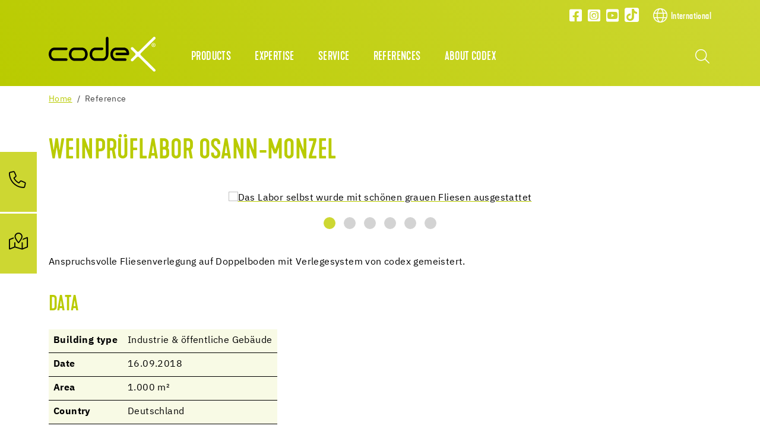

--- FILE ---
content_type: text/html; charset=utf-8
request_url: https://int.codex-x.com/detail/reference/296/weinprueflabor-osann-monzel
body_size: 19044
content:
<!DOCTYPE html>
<html lang="en">
	<head>
		<meta charset="utf-8">
		<!-- This website is powered by TYPO3 - inspiring people to share! TYPO3 is a free open source Content Management Framework initially created by Kasper Skaarhoj and licensed under GNU/GPL. TYPO3 is copyright 1998-2026 of Kasper Skaarhoj. Extensions are copyright of their respective owners. Information and contribution at https://typo3.org/ -->
		<title>Weinprüflabor Osann-Monzel | codex - Referenzen</title>
		<meta name="description" content="Anspruchsvolle Fliesenverlegung auf Doppelboden mit Verlegesystem von codex gemeistert. Mehr erfahren.">
		<meta name="viewport" content="width=device-width, initial-scale=1, shrink-to-fit=no">
		<meta property="og:type" content="website">
		<meta property="og:title" content="Weinpr&amp;uuml;flabor Osann-Monzel | codex - Referenzen">
		<meta property="og:description" content="Anspruchsvolle Fliesenverlegung auf Doppelboden mit Verlegesystem von codex gemeistert. Mehr erfahren.">
		<meta property="og:image" content="https://int.codex-x.com/fileadmin/_processed_/1/c/csm_codex_Referenz_Weinprueflabor_2_cbb9795a15.jpg">
		<meta property="og:image:url" content="https://int.codex-x.com/fileadmin/_processed_/1/c/csm_codex_Referenz_Weinprueflabor_2_cbb9795a15.jpg">
		<meta property="og:image:width" content="947">
		<meta property="og:image:height" content="630">
		<meta name="twitter:card" content="summary">
		<meta name="twitter:title" content="Weinpr&amp;uuml;flabor Osann-Monzel | codex - Referenzen">
		<meta name="twitter:description" content="Anspruchsvolle Fliesenverlegung auf Doppelboden mit Verlegesystem von codex gemeistert. Mehr erfahren.">
		<meta name="twitter:image" content="https://int.codex-x.com/fileadmin/_processed_/1/c/csm_codex_Referenz_Weinprueflabor_2_cbb9795a15.jpg">
		<link rel="stylesheet" href="/_assets/3754992d44524578c1f64eaa5e56ede3/Css/Frontend/Brands/codex.css.1769006552.gzip" media="all">
		<link rel="stylesheet" href="/typo3temp/assets/compressed/merged-fbb81499a5731d6b8e7751cce50320ac-min.css.1769098181.gz" media="all">
		<script src="/_assets/3754992d44524578c1f64eaa5e56ede3/JavaScript/vendor.js.1736951703.gzip"></script>
		<link rel="apple-touch-icon" sizes="57x57" href="/_assets/3754992d44524578c1f64eaa5e56ede3/Icons/Favicons/Codex/apple-icon-57x57.png?v=1656662108">
		<link rel="apple-touch-icon" sizes="60x60" href="/_assets/3754992d44524578c1f64eaa5e56ede3/Icons/Favicons/Codex/apple-icon-60x60.png?v=1656662108">
		<link rel="apple-touch-icon" sizes="72x72" href="/_assets/3754992d44524578c1f64eaa5e56ede3/Icons/Favicons/Codex/apple-icon-72x72.png?v=1656662108">
		<link rel="apple-touch-icon" sizes="76x76" href="/_assets/3754992d44524578c1f64eaa5e56ede3/Icons/Favicons/Codex/apple-icon-76x76.png?v=1656662108">
		<link rel="apple-touch-icon" sizes="114x114" href="/_assets/3754992d44524578c1f64eaa5e56ede3/Icons/Favicons/Codex/apple-icon-114x114.png?v=1656662108">
		<link rel="apple-touch-icon" sizes="120x120" href="/_assets/3754992d44524578c1f64eaa5e56ede3/Icons/Favicons/Codex/apple-icon-120x120.png?v=1656662108">
		<link rel="apple-touch-icon" sizes="144x144" href="/_assets/3754992d44524578c1f64eaa5e56ede3/Icons/Favicons/Codex/apple-icon-144x144.png?v=1656662108">
		<link rel="apple-touch-icon" sizes="152x152" href="/_assets/3754992d44524578c1f64eaa5e56ede3/Icons/Favicons/Codex/apple-icon-152x152.png?v=1656662108">
		<link rel="apple-touch-icon" sizes="180x180" href="/_assets/3754992d44524578c1f64eaa5e56ede3/Icons/Favicons/Codex/apple-icon-180x180.png?v=1656662108">
		<link rel="icon" type="image/png" sizes="192x192" href="/_assets/3754992d44524578c1f64eaa5e56ede3/Icons/Favicons/Codex/android-icon-192x192.png?v=1656662108">
		<link rel="icon" type="image/png" sizes="32x32" href="/_assets/3754992d44524578c1f64eaa5e56ede3/Icons/Favicons/Codex/favicon-32x32.png?v=1656662108">
		<link rel="icon" type="image/png" sizes="96x96" href="/_assets/3754992d44524578c1f64eaa5e56ede3/Icons/Favicons/Codex/favicon-96x96.png?v=1656662108">
		<link rel="icon" type="image/png" sizes="16x16" href="/_assets/3754992d44524578c1f64eaa5e56ede3/Icons/Favicons/Codex/favicon-16x16.png?v=1656662108">
		<link rel="manifest" href="/_assets/3754992d44524578c1f64eaa5e56ede3/Icons/Favicons/Codex/manifest.json?v=1656662108">
		<meta name="msapplication-TileColor" content="#ffffff">
		<meta name="msapplication-TileImage" content="/_assets/3754992d44524578c1f64eaa5e56ede3/Icons/Favicons/Codex/ms-icon-144x144.png?v=1656662108">
		<meta name="theme-color" content="#ffffff">
		<link rel="preload" href="/_assets/3754992d44524578c1f64eaa5e56ede3/Fonts/IBMPlexSans/IBMPlexSans-Regular.woff2" as="font" type="font/woff2" crossorigin>
		<link rel="preload" href="/_assets/3754992d44524578c1f64eaa5e56ede3/Fonts/IBMPlexSans/IBMPlexSans-Bold.woff2" as="font" type="font/woff2" crossorigin>
		<link rel="preload" href="/_assets/3754992d44524578c1f64eaa5e56ede3/Fonts/KapraNeueMedium/kapraneue-medium-webfont.woff2" as="font" type="font/woff2" crossorigin>
		<link rel="preload" href="/_assets/3754992d44524578c1f64eaa5e56ede3/Fonts/FontAwesome/fa-light-300.woff2" as="font" type="font/woff2" crossorigin>
		<link rel="preload" href="/_assets/3754992d44524578c1f64eaa5e56ede3/Fonts/FontAwesome/fa-brands-400.woff2" as="font" type="font/woff2" crossorigin>
		<script> window.lazySizesConfig = window.lazySizesConfig || {}; window.lazySizesConfig.customMedia = { '--extra-small': '(max-width: 575px)', '--small': '(max-width: 767px)', '--medium': '(max-width: 991px)', '--large': '(max-width: 1199px)' }; window.lazySizesConfig.loadMode = 1; window.lazySizesConfig.expand = 10; FontAwesomeConfig = { autoReplaceSvg: 'nest' } </script>
		<link rel="preload" as="style" href="https://int.codex-x.com/fileadmin/sg_cookie_optin/siteroot-8147/cookieOptin.css?1755694483" media="all" crossorigin="anonymous">
		<link rel="stylesheet" href="https://int.codex-x.com/fileadmin/sg_cookie_optin/siteroot-8147/cookieOptin.css?1755694483" media="all" crossorigin="anonymous">
		<script id="cookieOptinData" type="application/json">{"cookieGroups":[{"groupName":"essential","label":"Essential","description":"Essential cookies are needed for basic website functions. This ensures that the website functions properly.","required":true,"cookieData":[{"Name":"fe_typo_user","Provider":"codex-x.com","Purpose":"Stores session IDs to recognize logged-in users, secure form entries, and enable navigation between pages.","Lifetime":"Session","index":0,"crdate":1755694317,"tstamp":1755694478,"pseudo":false},{"Name":"be_typo_user","Provider":"codex-x.com","Purpose":"Stores session IDs to recognize logged-in users, secure form entries, and enable navigation between pages.","Lifetime":"Session","index":1,"crdate":1755694317,"tstamp":1755694478,"pseudo":false},{"Name":"be_lastLoginProvider","Provider":"codex-x.com","Purpose":"Stores session IDs to recognize logged-in users, secure form entries, and enable navigation between pages.","Lifetime":"Session","index":2,"crdate":1755694317,"tstamp":1755694478,"pseudo":false}],"scriptData":[],"loadingHTML":"","loadingJavaScript":""},{"groupName":"analytics","label":"Google Analytics","description":"This group includes all scripts for analytical tracking and associated cookies. It helps us to improve the user experience of our website to improve your handling of our website.","googleService":1,"googleName":"analytics_storage","dependentGroups":"","dependentGroupTitles":"","required":false,"cookieData":[{"Name":"__utma","Provider":"Google Analytics","Purpose":"This cookie is set by Google Analytics and is used to distinguish users and sessions. The cookie is created when the JavaScript library executes and there are no existing __utma cookies. The cookie is updated every time data is sent to Google Analytics.","Lifetime":"2 years","index":0,"crdate":1607520175,"tstamp":1755694317,"pseudo":false},{"Name":"__utmc","Provider":"Google Analytics","Purpose":"The cookie is set by Google Analytics and is deleted when the user closes the browser. The cookie is not used by ga.js. The cookie is used to enable interoperability with urchin.js which is an older version of Google analytics and used in conjunction with the __utmb cookie to determine new sessions\/visits.","Lifetime":"0","index":1,"crdate":1607520175,"tstamp":1755694317,"pseudo":false},{"Name":"__utmz","Provider":"Google Analytics","Purpose":"This cookie is set by Google analytics and is used to store the traffic source or campaign through which the visitor reached your site.","Lifetime":"5 months","index":2,"crdate":1607520175,"tstamp":1755694317,"pseudo":false},{"Name":"__utmt","Provider":"Google Analytics","Purpose":"The cookie is set by Google Analytics and is used to throttle request rate.","Lifetime":"10 minutes","index":3,"crdate":1607520175,"tstamp":1755694317,"pseudo":false},{"Name":"__utmb","Provider":"Google Analytics","Purpose":"The cookie is set by Facebook to show relevant advertisments to the users and measure and improve the advertisements. The cookie also tracks the behavior of the user across the web on sites that have Facebook pixel or Facebook social plugin.","Lifetime":"30 minutes","index":4,"crdate":1607520175,"tstamp":1755694317,"pseudo":false},{"Name":"_ga,_gid,_ga_G-B2WXE4WYWY","Provider":"Google Ireland Limited, Gordon House, Barrow Street, Dublin 4, Ireland","Purpose":"Cookie from Google for website analysis. Generates statistical data on how the visitor uses the website. Google Analytics is only activated if consent for Google Tag Manager has been given in addition to consent for Google Analytics.","Lifetime":"25 months","index":5,"crdate":1705480139,"tstamp":1755694317,"pseudo":false}],"scriptData":[{"title":"Google Tag Manager","script":"document.TagManagerLoaded = document.TagManagerLoaded || 0;\r\nif (!document.TagManagerLoaded) {\r\n document.TagManagerLoaded = 1;\r\n (function(w,d,s,l,i){w[l]=w[l]||[];w[l].push({'gtm.start': new Date().getTime(),event:'gtm.js'});var f=d.getElementsByTagName(s)[0], j=d.createElement(s),dl=l!='dataLayer'?'&l='+l:'';j.async=true;j.src='\/\/www.googletagmanager.com\/gtm.js?id='+i+dl;f.parentNode.insertBefore(j,f);})(window,document,'script','dataLayer','GTM-KV8BCG');}","html":"","index":0},{"title":"Matomo","script":"var _paq = window._paq = window._paq || [];\r\n \/* tracker methods like \"setCustomDimension\" should be called before \"trackPageView\" *\/\r\n _paq.push(['trackPageView']);\r\n _paq.push(['enableLinkTracking']);\r\n (function() {\r\n var u=\"\/\/central.uzin-utz.com\/services\/analytics\/\";\r\n _paq.push(['setTrackerUrl', u+'matomo.php']);\r\n _paq.push(['setSiteId', '54']);\r\n var d=document, g=d.createElement('script'), s=d.getElementsByTagName('script')[0];\r\n g.async=true; g.src=u+'matomo.js'; s.parentNode.insertBefore(g,s);\r\n })();","html":"","index":1}],"loadingHTML":"","loadingJavaScript":"https:\/\/int.codex-x.com\/fileadmin\/sg_cookie_optin\/siteroot-8147\/analytics-0.js","crdate":1607520175,"tstamp":1755694478},{"groupName":"functional","label":"Functional","description":"We use these cookies to enhance functionality and allow for personalisation, such as live chats, videos and the use of social media.","googleService":1,"googleName":"analytics_storage","dependentGroups":"","dependentGroupTitles":"","required":false,"cookieData":[{"Name":"NID","Provider":"Google","Purpose":"The cookie is set by Google. The cookie NID is used to provide personalized automatic completion. The cookie is used for our Google Maps systems.","Lifetime":"6 months","index":0,"crdate":1653980624,"tstamp":1729146306,"pseudo":false}],"scriptData":[],"loadingHTML":"","loadingJavaScript":"","crdate":1650439191,"tstamp":1755694478},{"groupName":"advertising","label":"Advertising","description":"These cookies are set by third-party providers such as Google Ads and Facebook. They are used to analyze visitor behavior on the website in order to measure the effectiveness of advertising campaigns and to display personalized advertising.\r\nUnique identifiers are used to record which ads were clicked on and what actions were taken on the website afterwards (e.g., purchases or inquiries). This allows us to target our advertising more effectively and optimize costs. The cookies are usually stored for a period of 30 days to 1 year, depending on the cookie.","googleService":3,"googleName":"analytics_storage, ad_storage, ad_personalization, ad_user_data","dependentGroups":"tag_manager","dependentGroupTitles":"","required":false,"cookieData":[],"scriptData":[],"loadingHTML":"","loadingJavaScript":"","crdate":1755694317,"tstamp":1755694478},{"groupName":"iframes","label":"External","description":"We use external content on our website to offer you additional information.","required":false,"cookieData":[]}],"cssData":{"color_box":"#FFFFFF","color_headline":"#b9cb00","color_text":"#003246","color_confirmation_background":"#b9cb00","color_confirmation_text":"#ffffff","color_checkbox":"#b9cb00","color_checkbox_required":"#a5a5a5","color_button_all":"#b9cb00","color_button_all_hover":"#cee000","color_button_all_text":"#FFFFFF","color_button_specific":"#a5a5a5","color_button_specific_hover":"#003246","color_button_specific_text":"#FFFFFF","color_button_essential":"#a5a5a5","color_button_essential_hover":"#003246","color_button_essential_text":"#FFFFFF","color_button_close":"#ffffff","color_button_close_hover":"#FFFFFF","color_button_close_text":"#003246","color_list":"#A5A5A5","color_list_text":"#FFFFFF","color_table":"#FFFFFF","color_Table_data_text":"#003246","color_table_header":"#F3F3F3","color_table_header_text":"#003246","color_full_box":"#143D59","color_full_headline":"#FFFFFF","color_full_text":"#FFFFFF","color_full_button_close":"#143D59","color_full_button_close_hover":"#143D59","color_full_button_close_text":"#FFFFFF","iframe_color_consent_box_background":"#D6D6D6","iframe_color_button_load_one":"#b9cb00","iframe_color_button_load_one_hover":"#003246","iframe_color_button_load_one_text":"#FFFFFF","iframe_color_open_settings":"#003246","banner_color_box":"#DDDDDD","banner_color_text":"#373737","banner_color_link_text":"#373737","banner_color_button_settings":"#A5A5A5","banner_color_button_settings_hover":"#D7D7D7","banner_color_button_settings_text":"#FFFFFF","banner_color_button_accept_essential":"#575757","banner_color_button_accept_essential_hover":"#929292","banner_color_button_accept_essential_text":"#FFFFFF","banner_color_button_accept":"#143D59","banner_color_button_accept_hover":"#2E6B96","banner_color_button_accept_text":"#FFFFFF","color_fingerprint_image":"#FFFFFF","color_fingerprint_background":"#b9cb00"},"footerLinks":[{"url":"\/imprint?disableOptIn=1&cHash=8dc43cbfb1d7c96cfea42c9ec4019d7d","name":"Imprint","uid":8182,"index":0},{"url":"\/privacy-policy?disableOptIn=1&cHash=847aa553a308bc4b6b9524d0b0fac532","name":"Privacy Policy","uid":8181,"index":1}],"iFrameGroup":{"groupName":"iframes","label":"External","description":"We use external content on our website to offer you additional information.","required":false,"cookieData":[]},"settings":{"banner_enable":false,"banner_force_min_width":0,"version":1,"banner_position":0,"banner_show_settings_button":true,"cookie_lifetime":365,"session_only_essential_cookies":true,"iframe_enabled":true,"minify_generated_data":true,"show_button_close":false,"activate_testing_mode":false,"disable_powered_by":true,"disable_for_this_language":false,"set_cookie_for_domain":"","save_history_webhook":"https:\/\/int.codex-x.com\/?saveOptinHistory","cookiebanner_whitelist_regex":"","banner_show_again_interval":14,"identifier":8147,"language":0,"render_assets_inline":false,"consider_do_not_track":false,"domains_to_delete_cookies_for":"","subdomain_support":false,"overwrite_baseurl":"","unified_cookie_name":true,"disable_usage_statistics":false,"fingerprint_position":1,"iframe_replacement_background_image":"","monochrome_enabled":true,"show_fingerprint":false,"disable_automatic_loading":false,"auto_action_for_bots":0},"textEntries":{"header":"Privacy settings","description":"Cookies are used on our website. Some of them are mandatory, while others allow us to improve your user experience on our website.","accept_all_text":"Accept all","accept_specific_text":"Save & close","accept_essential_text":"Only essential cookies","extend_box_link_text":"Show more Information","extend_box_link_text_close":"Hide more Information","extend_table_link_text":"Show Cookie Information","extend_table_link_text_close":"Hide Cookie Information","cookie_name_text":"Name","cookie_provider_text":"Provider","cookie_purpose_text":"Purpose","cookie_lifetime_text":"Duration","iframe_button_allow_all_text":"Allow all external content","iframe_button_allow_one_text":"Allow once","iframe_button_reject_text":"Nicht erlauben","iframe_button_load_one_text":"Load external content","iframe_open_settings_text":"Show settings","iframe_button_load_one_description":"","banner_button_accept_text":"Akzeptieren","banner_button_accept_essential_text":"Reject","banner_button_settings_text":"Einstellungen","banner_description":"Cookies are used on our website. Some of them are mandatory, while others allow us to improve your user experience on our website.","save_confirmation_text":"Cookie settings successfully saved","user_hash_text":"User-Hash","dependent_groups_text":"Abh\u00e4ngig von:"},"placeholders":{"iframe_consent_description":"<p class=\"sg-cookie-optin-box-flash-message\"><\/p>"},"mustacheData":{"template":{"template_html":"<!--googleoff: index-->\r\n<div data-nosnippet class=\"sg-cookie-optin-box\">\r\n\t{{#settings.show_button_close}}\r\n\t\t<span class=\"sg-cookie-optin-box-close-button\">\u2715<\/span>\r\n\t{{\/settings.show_button_close}}\r\n\r\n\t<strong class=\"sg-cookie-optin-box-header\">{{{textEntries.header}}}<\/strong>\r\n\t<p class=\"sg-cookie-optin-box-description\">{{{textEntries.description}}}<\/p>\r\n\r\n\t<ul class=\"sg-cookie-optin-box-cookie-list\">\r\n\t\t{{#cookieGroups}}\r\n\t\t\t<li class=\"sg-cookie-optin-box-cookie-list-item\">\r\n\t\t\t\t<label >\r\n\t\t\t\t\t<input class=\"sg-cookie-optin-checkbox\"\r\n\t\t\t\t\t type=\"checkbox\"\r\n\t\t\t\t\t name=\"cookies[]\"\r\n\t\t\t\t\t value=\"{{groupName}}\"\r\n\t\t\t\t\t {{#required}}checked=\"1\"{{\/required}}\r\n\t\t\t\t\t {{#required}}disabled=\"1\"{{\/required}}>\r\n\t\t\t\t\t<span class=\"sg-cookie-optin-checkbox-label\" role=\"checkbox\">{{{label}}}<\/span>\r\n\t\t\t\t<\/label>\r\n\t\t\t<\/li>\r\n\t\t{{\/cookieGroups}}\r\n\t<\/ul>\r\n\r\n\t<div class=\"sg-cookie-optin-box-button\">\r\n\t\t<button class=\"sg-cookie-optin-box-button-accept-all\">{{{textEntries.accept_all_text}}}<\/button>\r\n\t\t<button class=\"sg-cookie-optin-box-button-accept-specific\">{{{textEntries.accept_specific_text}}}<\/button>\r\n\t\t<button class=\"sg-cookie-optin-box-button-accept-essential\">{{{textEntries.accept_essential_text}}}<\/button>\r\n\t<\/div>\r\n\r\n\t<ul class=\"sg-cookie-optin-box-cookie-detail-list\" aria-hidden=\"true\">\r\n\t\t{{#cookieGroups}}\r\n\t\t\t<li class=\"sg-cookie-optin-box-cookie-detail-list-item\">\r\n\t\t\t\t<strong class=\"sg-cookie-optin-box-cookie-detail-header\">{{{label}}}<\/strong>\r\n\t\t\t\t<p class=\"sg-cookie-optin-box-cookie-detail-description\">{{{description}}}<\/p>\r\n\r\n\t\t\t\t<div class=\"sg-cookie-optin-box-cookie-detail-sublist\" aria-hidden=\"true\">\r\n\t\t\t\t\t<table>\r\n\t\t\t\t\t\t<tbody>\r\n\t\t\t\t\t\t\t{{#cookieData}}\r\n\t\t\t\t\t\t\t\t{{^pseudo}}\r\n\t\t\t\t\t\t\t\t\t{{#index}}<tr class=\"divider\"><td colspan=\"2\">&nbsp;<\/td><\/tr>{{\/index}}\r\n\t\t\t\t\t\t\t\t\t<tr>\r\n\t\t\t\t\t\t\t\t\t\t<th>{{{textEntries.cookie_name_text}}}<\/th>\r\n\t\t\t\t\t\t\t\t\t\t<td>{{{Name}}}<\/td>\r\n\t\t\t\t\t\t\t\t\t<\/tr>\r\n\t\t\t\t\t\t\t\t\t<tr>\r\n\t\t\t\t\t\t\t\t\t\t<th>{{{textEntries.cookie_provider_text}}}<\/th>\r\n\t\t\t\t\t\t\t\t\t\t<td>{{{Provider}}}<\/td>\r\n\t\t\t\t\t\t\t\t\t<\/tr>\r\n\t\t\t\t\t\t\t\t\t<tr>\r\n\t\t\t\t\t\t\t\t\t\t<th>{{{textEntries.cookie_lifetime_text}}}<\/th>\r\n\t\t\t\t\t\t\t\t\t\t<td>{{{Lifetime}}}<\/td>\r\n\t\t\t\t\t\t\t\t\t<\/tr>\r\n\t\t\t\t\t\t\t\t\t<tr>\r\n\t\t\t\t\t\t\t\t\t\t<th>{{{textEntries.cookie_purpose_text}}}<\/th>\r\n\t\t\t\t\t\t\t\t\t\t<td class=\"sg-cookie-optin-box-table-reason\">{{{Purpose}}}<\/td>\r\n\t\t\t\t\t\t\t\t\t<\/tr>\r\n\t\t\t\t\t\t\t\t{{\/pseudo}}\r\n\t\t\t\t\t\t\t{{\/cookieData}}\r\n\t\t\t\t\t\t<\/tbody>\r\n\t\t\t\t\t<\/table>\r\n\t\t\t\t<\/div>\r\n\r\n\t\t\t\t{{#cookieData}}\r\n\t\t\t\t\t{{^index}}<a role=\"button\" class=\"sg-cookie-optin-box-sublist-open-more-link\" href=\"#\">{{{textEntries.extend_table_link_text}}}\r\n\t\t\t\t\t\t<span>\r\n\t\t\t\t\t\t\t<svg style=\"margin-bottom: 6px;\" class=\"sg-cookie-optin-box-sublist-open-more-symbol\" fill='currentColor' xmlns='http:\/\/www.w3.org\/2000\/svg'\r\n\t\t\t\t\t\t\t\t viewBox='0 0 512 512'>\r\n\t\t\t\t\t\t\t\t<path d='M504 256c0 137-111 248-248 248S8 393 8 256 119 8 256 8s248 111 248 248zM273 369.9l135.5-135.5c9.4-9.4 9.4-24.6 0-33.9l-17-17c-9.4-9.4-24.6-9.4-33.9 0L256 285.1 154.4 183.5c-9.4-9.4-24.6-9.4-33.9 0l-17 17c-9.4 9.4-9.4 24.6 0 33.9L239 369.9c9.4 9.4 24.6 9.4 34 0z'\/>\r\n\t\t\t\t\t\t\t<\/svg>\r\n\t\t\t\t\t\t<\/span>\r\n\t\t\t\t\t<\/a>{{\/index}}\r\n\t\t\t\t{{\/cookieData}}\r\n\t\t\t<\/li>\r\n\t\t{{\/cookieGroups}}\r\n\t<\/ul>\r\n\r\n\t<div class=\"sg-cookie-optin-box-open-more\" style=\"display: flex; justify-content: center;\">\r\n\t\t<a class=\"sg-cookie-optin-box-open-more-link\" style=\"display: flex; gap: 6px;\" href=\"#\">{{{textEntries.extend_box_link_text}}}\r\n\t\t\t<span style=\"margin-top: -3px;\">\r\n\t\t\t\t<svg class=\"sg-cookie-optin-box-sublist-open-more-symbol\" fill='currentColor' xmlns='http:\/\/www.w3.org\/2000\/svg'\r\n\t\t\t\t\t viewBox='0 0 512 512'>\r\n\t\t\t\t\t<path d='M504 256c0 137-111 248-248 248S8 393 8 256 119 8 256 8s248 111 248 248zM273 369.9l135.5-135.5c9.4-9.4 9.4-24.6 0-33.9l-17-17c-9.4-9.4-24.6-9.4-33.9 0L256 285.1 154.4 183.5c-9.4-9.4-24.6-9.4-33.9 0l-17 17c-9.4 9.4-9.4 24.6 0 33.9L239 369.9c9.4 9.4 24.6 9.4 34 0z'\/>\r\n\t\t\t\t<\/svg>\r\n\t\t\t<\/span>\r\n\t\t<\/a>\r\n\t<\/div>\r\n\r\n\t<div class=\"sg-cookie-optin-box-footer\">\r\n\t\t<div class=\"sg-cookie-optin-box-copyright\">\r\n\t\t\t<a class=\"sg-cookie-optin-box-copyright-link{{#settings.disable_powered_by}} sg-cookie-optin-box-copyright-link-hidden{{\/settings.disable_powered_by}}\"\r\n\t\t\t href=\"https:\/\/www.sgalinski.de\/typo3-produkte-webentwicklung\/sgalinski-cookie-optin\/\"\r\n\t\t\t rel=\"noopener\"\r\n\t\t\t target=\"_blank\">\r\n\t\t\t\tPowered by<br>sgalinski Cookie Consent\r\n\t\t\t<\/a>\r\n\t\t<\/div>\r\n\r\n\t\t<div class=\"sg-cookie-optin-box-footer-links\">\r\n\t\t\t{{#footerLinks}}\r\n\t\t\t\t{{#index}}\r\n\t\t\t\t\t<span class=\"sg-cookie-optin-box-footer-divider\"> | <\/span>\r\n\t\t\t\t{{\/index}}\r\n\r\n\t\t\t\t<a class=\"sg-cookie-optin-box-footer-link\" href=\"{{url}}\" target=\"_blank\">{{{name}}}<\/a>\r\n\t\t\t{{\/footerLinks}}\r\n\t\t<\/div>\r\n\r\n\t\t<div class=\"sg-cookie-optin-box-footer-user-hash-container\">\r\n\t\t\t{{{textEntries.user_hash_text}}}: <span class=\"sg-cookie-optin-box-footer-user-hash\"><\/span>\r\n\t\t<\/div>\r\n\t<\/div>\r\n<\/div>\r\n<!--googleon: index-->\r\n","template_overwritten":1,"template_selection":0,"markup":"<!--googleoff: index-->\r\n<div data-nosnippet class=\"sg-cookie-optin-box\">\r\n\r\n\t<strong class=\"sg-cookie-optin-box-header\">Privacy settings<\/strong>\r\n\t<p class=\"sg-cookie-optin-box-description\">Cookies are used on our website. Some of them are mandatory, while others allow us to improve your user experience on our website.<\/p>\r\n\r\n\t<ul class=\"sg-cookie-optin-box-cookie-list\">\r\n\t\t\t<li class=\"sg-cookie-optin-box-cookie-list-item\">\r\n\t\t\t\t<label >\r\n\t\t\t\t\t<input class=\"sg-cookie-optin-checkbox\"\r\n\t\t\t\t\t type=\"checkbox\"\r\n\t\t\t\t\t name=\"cookies[]\"\r\n\t\t\t\t\t value=\"essential\"\r\n\t\t\t\t\t checked=\"1\"\r\n\t\t\t\t\t disabled=\"1\">\r\n\t\t\t\t\t<span class=\"sg-cookie-optin-checkbox-label\" role=\"checkbox\">Essential<\/span>\r\n\t\t\t\t<\/label>\r\n\t\t\t<\/li>\r\n\t\t\t<li class=\"sg-cookie-optin-box-cookie-list-item\">\r\n\t\t\t\t<label >\r\n\t\t\t\t\t<input class=\"sg-cookie-optin-checkbox\"\r\n\t\t\t\t\t type=\"checkbox\"\r\n\t\t\t\t\t name=\"cookies[]\"\r\n\t\t\t\t\t value=\"analytics\"\r\n\t\t\t\t\t \r\n\t\t\t\t\t >\r\n\t\t\t\t\t<span class=\"sg-cookie-optin-checkbox-label\" role=\"checkbox\">Google Analytics<\/span>\r\n\t\t\t\t<\/label>\r\n\t\t\t<\/li>\r\n\t\t\t<li class=\"sg-cookie-optin-box-cookie-list-item\">\r\n\t\t\t\t<label >\r\n\t\t\t\t\t<input class=\"sg-cookie-optin-checkbox\"\r\n\t\t\t\t\t type=\"checkbox\"\r\n\t\t\t\t\t name=\"cookies[]\"\r\n\t\t\t\t\t value=\"functional\"\r\n\t\t\t\t\t \r\n\t\t\t\t\t >\r\n\t\t\t\t\t<span class=\"sg-cookie-optin-checkbox-label\" role=\"checkbox\">Functional<\/span>\r\n\t\t\t\t<\/label>\r\n\t\t\t<\/li>\r\n\t\t\t<li class=\"sg-cookie-optin-box-cookie-list-item\">\r\n\t\t\t\t<label >\r\n\t\t\t\t\t<input class=\"sg-cookie-optin-checkbox\"\r\n\t\t\t\t\t type=\"checkbox\"\r\n\t\t\t\t\t name=\"cookies[]\"\r\n\t\t\t\t\t value=\"advertising\"\r\n\t\t\t\t\t \r\n\t\t\t\t\t >\r\n\t\t\t\t\t<span class=\"sg-cookie-optin-checkbox-label\" role=\"checkbox\">Advertising<\/span>\r\n\t\t\t\t<\/label>\r\n\t\t\t<\/li>\r\n\t\t\t<li class=\"sg-cookie-optin-box-cookie-list-item\">\r\n\t\t\t\t<label >\r\n\t\t\t\t\t<input class=\"sg-cookie-optin-checkbox\"\r\n\t\t\t\t\t type=\"checkbox\"\r\n\t\t\t\t\t name=\"cookies[]\"\r\n\t\t\t\t\t value=\"iframes\"\r\n\t\t\t\t\t \r\n\t\t\t\t\t >\r\n\t\t\t\t\t<span class=\"sg-cookie-optin-checkbox-label\" role=\"checkbox\">External<\/span>\r\n\t\t\t\t<\/label>\r\n\t\t\t<\/li>\r\n\t<\/ul>\r\n\r\n\t<div class=\"sg-cookie-optin-box-button\">\r\n\t\t<button class=\"sg-cookie-optin-box-button-accept-all\">Accept all<\/button>\r\n\t\t<button class=\"sg-cookie-optin-box-button-accept-specific\">Save & close<\/button>\r\n\t\t<button class=\"sg-cookie-optin-box-button-accept-essential\">Only essential cookies<\/button>\r\n\t<\/div>\r\n\r\n\t<ul class=\"sg-cookie-optin-box-cookie-detail-list\" aria-hidden=\"true\">\r\n\t\t\t<li class=\"sg-cookie-optin-box-cookie-detail-list-item\">\r\n\t\t\t\t<strong class=\"sg-cookie-optin-box-cookie-detail-header\">Essential<\/strong>\r\n\t\t\t\t<p class=\"sg-cookie-optin-box-cookie-detail-description\">Essential cookies are needed for basic website functions. This ensures that the website functions properly.<\/p>\r\n\r\n\t\t\t\t<div class=\"sg-cookie-optin-box-cookie-detail-sublist\" aria-hidden=\"true\">\r\n\t\t\t\t\t<table>\r\n\t\t\t\t\t\t<tbody>\r\n\t\t\t\t\t\t\t\t\t\r\n\t\t\t\t\t\t\t\t\t<tr>\r\n\t\t\t\t\t\t\t\t\t\t<th>Name<\/th>\r\n\t\t\t\t\t\t\t\t\t\t<td>fe_typo_user<\/td>\r\n\t\t\t\t\t\t\t\t\t<\/tr>\r\n\t\t\t\t\t\t\t\t\t<tr>\r\n\t\t\t\t\t\t\t\t\t\t<th>Provider<\/th>\r\n\t\t\t\t\t\t\t\t\t\t<td>codex-x.com<\/td>\r\n\t\t\t\t\t\t\t\t\t<\/tr>\r\n\t\t\t\t\t\t\t\t\t<tr>\r\n\t\t\t\t\t\t\t\t\t\t<th>Duration<\/th>\r\n\t\t\t\t\t\t\t\t\t\t<td>Session<\/td>\r\n\t\t\t\t\t\t\t\t\t<\/tr>\r\n\t\t\t\t\t\t\t\t\t<tr>\r\n\t\t\t\t\t\t\t\t\t\t<th>Purpose<\/th>\r\n\t\t\t\t\t\t\t\t\t\t<td class=\"sg-cookie-optin-box-table-reason\">Stores session IDs to recognize logged-in users, secure form entries, and enable navigation between pages.<\/td>\r\n\t\t\t\t\t\t\t\t\t<\/tr>\r\n\t\t\t\t\t\t\t\t\t<tr class=\"divider\"><td colspan=\"2\">&nbsp;<\/td><\/tr>\r\n\t\t\t\t\t\t\t\t\t<tr>\r\n\t\t\t\t\t\t\t\t\t\t<th>Name<\/th>\r\n\t\t\t\t\t\t\t\t\t\t<td>be_typo_user<\/td>\r\n\t\t\t\t\t\t\t\t\t<\/tr>\r\n\t\t\t\t\t\t\t\t\t<tr>\r\n\t\t\t\t\t\t\t\t\t\t<th>Provider<\/th>\r\n\t\t\t\t\t\t\t\t\t\t<td>codex-x.com<\/td>\r\n\t\t\t\t\t\t\t\t\t<\/tr>\r\n\t\t\t\t\t\t\t\t\t<tr>\r\n\t\t\t\t\t\t\t\t\t\t<th>Duration<\/th>\r\n\t\t\t\t\t\t\t\t\t\t<td>Session<\/td>\r\n\t\t\t\t\t\t\t\t\t<\/tr>\r\n\t\t\t\t\t\t\t\t\t<tr>\r\n\t\t\t\t\t\t\t\t\t\t<th>Purpose<\/th>\r\n\t\t\t\t\t\t\t\t\t\t<td class=\"sg-cookie-optin-box-table-reason\">Stores session IDs to recognize logged-in users, secure form entries, and enable navigation between pages.<\/td>\r\n\t\t\t\t\t\t\t\t\t<\/tr>\r\n\t\t\t\t\t\t\t\t\t<tr class=\"divider\"><td colspan=\"2\">&nbsp;<\/td><\/tr>\r\n\t\t\t\t\t\t\t\t\t<tr>\r\n\t\t\t\t\t\t\t\t\t\t<th>Name<\/th>\r\n\t\t\t\t\t\t\t\t\t\t<td>be_lastLoginProvider<\/td>\r\n\t\t\t\t\t\t\t\t\t<\/tr>\r\n\t\t\t\t\t\t\t\t\t<tr>\r\n\t\t\t\t\t\t\t\t\t\t<th>Provider<\/th>\r\n\t\t\t\t\t\t\t\t\t\t<td>codex-x.com<\/td>\r\n\t\t\t\t\t\t\t\t\t<\/tr>\r\n\t\t\t\t\t\t\t\t\t<tr>\r\n\t\t\t\t\t\t\t\t\t\t<th>Duration<\/th>\r\n\t\t\t\t\t\t\t\t\t\t<td>Session<\/td>\r\n\t\t\t\t\t\t\t\t\t<\/tr>\r\n\t\t\t\t\t\t\t\t\t<tr>\r\n\t\t\t\t\t\t\t\t\t\t<th>Purpose<\/th>\r\n\t\t\t\t\t\t\t\t\t\t<td class=\"sg-cookie-optin-box-table-reason\">Stores session IDs to recognize logged-in users, secure form entries, and enable navigation between pages.<\/td>\r\n\t\t\t\t\t\t\t\t\t<\/tr>\r\n\t\t\t\t\t\t<\/tbody>\r\n\t\t\t\t\t<\/table>\r\n\t\t\t\t<\/div>\r\n\r\n\t\t\t\t\t<a role=\"button\" class=\"sg-cookie-optin-box-sublist-open-more-link\" href=\"#\">Show Cookie Information\r\n\t\t\t\t\t\t<span>\r\n\t\t\t\t\t\t\t<svg style=\"margin-bottom: 6px;\" class=\"sg-cookie-optin-box-sublist-open-more-symbol\" fill='currentColor' xmlns='http:\/\/www.w3.org\/2000\/svg'\r\n\t\t\t\t\t\t\t\t viewBox='0 0 512 512'>\r\n\t\t\t\t\t\t\t\t<path d='M504 256c0 137-111 248-248 248S8 393 8 256 119 8 256 8s248 111 248 248zM273 369.9l135.5-135.5c9.4-9.4 9.4-24.6 0-33.9l-17-17c-9.4-9.4-24.6-9.4-33.9 0L256 285.1 154.4 183.5c-9.4-9.4-24.6-9.4-33.9 0l-17 17c-9.4 9.4-9.4 24.6 0 33.9L239 369.9c9.4 9.4 24.6 9.4 34 0z'\/>\r\n\t\t\t\t\t\t\t<\/svg>\r\n\t\t\t\t\t\t<\/span>\r\n\t\t\t\t\t<\/a>\r\n\t\t\t\t\t\r\n\t\t\t\t\t\r\n\t\t\t<\/li>\r\n\t\t\t<li class=\"sg-cookie-optin-box-cookie-detail-list-item\">\r\n\t\t\t\t<strong class=\"sg-cookie-optin-box-cookie-detail-header\">Google Analytics<\/strong>\r\n\t\t\t\t<p class=\"sg-cookie-optin-box-cookie-detail-description\">This group includes all scripts for analytical tracking and associated cookies. It helps us to improve the user experience of our website to improve your handling of our website.<\/p>\r\n\r\n\t\t\t\t<div class=\"sg-cookie-optin-box-cookie-detail-sublist\" aria-hidden=\"true\">\r\n\t\t\t\t\t<table>\r\n\t\t\t\t\t\t<tbody>\r\n\t\t\t\t\t\t\t\t\t\r\n\t\t\t\t\t\t\t\t\t<tr>\r\n\t\t\t\t\t\t\t\t\t\t<th>Name<\/th>\r\n\t\t\t\t\t\t\t\t\t\t<td>__utma<\/td>\r\n\t\t\t\t\t\t\t\t\t<\/tr>\r\n\t\t\t\t\t\t\t\t\t<tr>\r\n\t\t\t\t\t\t\t\t\t\t<th>Provider<\/th>\r\n\t\t\t\t\t\t\t\t\t\t<td>Google Analytics<\/td>\r\n\t\t\t\t\t\t\t\t\t<\/tr>\r\n\t\t\t\t\t\t\t\t\t<tr>\r\n\t\t\t\t\t\t\t\t\t\t<th>Duration<\/th>\r\n\t\t\t\t\t\t\t\t\t\t<td>2 years<\/td>\r\n\t\t\t\t\t\t\t\t\t<\/tr>\r\n\t\t\t\t\t\t\t\t\t<tr>\r\n\t\t\t\t\t\t\t\t\t\t<th>Purpose<\/th>\r\n\t\t\t\t\t\t\t\t\t\t<td class=\"sg-cookie-optin-box-table-reason\">This cookie is set by Google Analytics and is used to distinguish users and sessions. The cookie is created when the JavaScript library executes and there are no existing __utma cookies. The cookie is updated every time data is sent to Google Analytics.<\/td>\r\n\t\t\t\t\t\t\t\t\t<\/tr>\r\n\t\t\t\t\t\t\t\t\t<tr class=\"divider\"><td colspan=\"2\">&nbsp;<\/td><\/tr>\r\n\t\t\t\t\t\t\t\t\t<tr>\r\n\t\t\t\t\t\t\t\t\t\t<th>Name<\/th>\r\n\t\t\t\t\t\t\t\t\t\t<td>__utmc<\/td>\r\n\t\t\t\t\t\t\t\t\t<\/tr>\r\n\t\t\t\t\t\t\t\t\t<tr>\r\n\t\t\t\t\t\t\t\t\t\t<th>Provider<\/th>\r\n\t\t\t\t\t\t\t\t\t\t<td>Google Analytics<\/td>\r\n\t\t\t\t\t\t\t\t\t<\/tr>\r\n\t\t\t\t\t\t\t\t\t<tr>\r\n\t\t\t\t\t\t\t\t\t\t<th>Duration<\/th>\r\n\t\t\t\t\t\t\t\t\t\t<td>0<\/td>\r\n\t\t\t\t\t\t\t\t\t<\/tr>\r\n\t\t\t\t\t\t\t\t\t<tr>\r\n\t\t\t\t\t\t\t\t\t\t<th>Purpose<\/th>\r\n\t\t\t\t\t\t\t\t\t\t<td class=\"sg-cookie-optin-box-table-reason\">The cookie is set by Google Analytics and is deleted when the user closes the browser. The cookie is not used by ga.js. The cookie is used to enable interoperability with urchin.js which is an older version of Google analytics and used in conjunction with the __utmb cookie to determine new sessions\/visits.<\/td>\r\n\t\t\t\t\t\t\t\t\t<\/tr>\r\n\t\t\t\t\t\t\t\t\t<tr class=\"divider\"><td colspan=\"2\">&nbsp;<\/td><\/tr>\r\n\t\t\t\t\t\t\t\t\t<tr>\r\n\t\t\t\t\t\t\t\t\t\t<th>Name<\/th>\r\n\t\t\t\t\t\t\t\t\t\t<td>__utmz<\/td>\r\n\t\t\t\t\t\t\t\t\t<\/tr>\r\n\t\t\t\t\t\t\t\t\t<tr>\r\n\t\t\t\t\t\t\t\t\t\t<th>Provider<\/th>\r\n\t\t\t\t\t\t\t\t\t\t<td>Google Analytics<\/td>\r\n\t\t\t\t\t\t\t\t\t<\/tr>\r\n\t\t\t\t\t\t\t\t\t<tr>\r\n\t\t\t\t\t\t\t\t\t\t<th>Duration<\/th>\r\n\t\t\t\t\t\t\t\t\t\t<td>5 months<\/td>\r\n\t\t\t\t\t\t\t\t\t<\/tr>\r\n\t\t\t\t\t\t\t\t\t<tr>\r\n\t\t\t\t\t\t\t\t\t\t<th>Purpose<\/th>\r\n\t\t\t\t\t\t\t\t\t\t<td class=\"sg-cookie-optin-box-table-reason\">This cookie is set by Google analytics and is used to store the traffic source or campaign through which the visitor reached your site.<\/td>\r\n\t\t\t\t\t\t\t\t\t<\/tr>\r\n\t\t\t\t\t\t\t\t\t<tr class=\"divider\"><td colspan=\"2\">&nbsp;<\/td><\/tr>\r\n\t\t\t\t\t\t\t\t\t<tr>\r\n\t\t\t\t\t\t\t\t\t\t<th>Name<\/th>\r\n\t\t\t\t\t\t\t\t\t\t<td>__utmt<\/td>\r\n\t\t\t\t\t\t\t\t\t<\/tr>\r\n\t\t\t\t\t\t\t\t\t<tr>\r\n\t\t\t\t\t\t\t\t\t\t<th>Provider<\/th>\r\n\t\t\t\t\t\t\t\t\t\t<td>Google Analytics<\/td>\r\n\t\t\t\t\t\t\t\t\t<\/tr>\r\n\t\t\t\t\t\t\t\t\t<tr>\r\n\t\t\t\t\t\t\t\t\t\t<th>Duration<\/th>\r\n\t\t\t\t\t\t\t\t\t\t<td>10 minutes<\/td>\r\n\t\t\t\t\t\t\t\t\t<\/tr>\r\n\t\t\t\t\t\t\t\t\t<tr>\r\n\t\t\t\t\t\t\t\t\t\t<th>Purpose<\/th>\r\n\t\t\t\t\t\t\t\t\t\t<td class=\"sg-cookie-optin-box-table-reason\">The cookie is set by Google Analytics and is used to throttle request rate.<\/td>\r\n\t\t\t\t\t\t\t\t\t<\/tr>\r\n\t\t\t\t\t\t\t\t\t<tr class=\"divider\"><td colspan=\"2\">&nbsp;<\/td><\/tr>\r\n\t\t\t\t\t\t\t\t\t<tr>\r\n\t\t\t\t\t\t\t\t\t\t<th>Name<\/th>\r\n\t\t\t\t\t\t\t\t\t\t<td>__utmb<\/td>\r\n\t\t\t\t\t\t\t\t\t<\/tr>\r\n\t\t\t\t\t\t\t\t\t<tr>\r\n\t\t\t\t\t\t\t\t\t\t<th>Provider<\/th>\r\n\t\t\t\t\t\t\t\t\t\t<td>Google Analytics<\/td>\r\n\t\t\t\t\t\t\t\t\t<\/tr>\r\n\t\t\t\t\t\t\t\t\t<tr>\r\n\t\t\t\t\t\t\t\t\t\t<th>Duration<\/th>\r\n\t\t\t\t\t\t\t\t\t\t<td>30 minutes<\/td>\r\n\t\t\t\t\t\t\t\t\t<\/tr>\r\n\t\t\t\t\t\t\t\t\t<tr>\r\n\t\t\t\t\t\t\t\t\t\t<th>Purpose<\/th>\r\n\t\t\t\t\t\t\t\t\t\t<td class=\"sg-cookie-optin-box-table-reason\">The cookie is set by Facebook to show relevant advertisments to the users and measure and improve the advertisements. The cookie also tracks the behavior of the user across the web on sites that have Facebook pixel or Facebook social plugin.<\/td>\r\n\t\t\t\t\t\t\t\t\t<\/tr>\r\n\t\t\t\t\t\t\t\t\t<tr class=\"divider\"><td colspan=\"2\">&nbsp;<\/td><\/tr>\r\n\t\t\t\t\t\t\t\t\t<tr>\r\n\t\t\t\t\t\t\t\t\t\t<th>Name<\/th>\r\n\t\t\t\t\t\t\t\t\t\t<td>_ga,_gid,_ga_G-B2WXE4WYWY<\/td>\r\n\t\t\t\t\t\t\t\t\t<\/tr>\r\n\t\t\t\t\t\t\t\t\t<tr>\r\n\t\t\t\t\t\t\t\t\t\t<th>Provider<\/th>\r\n\t\t\t\t\t\t\t\t\t\t<td>Google Ireland Limited, Gordon House, Barrow Street, Dublin 4, Ireland<\/td>\r\n\t\t\t\t\t\t\t\t\t<\/tr>\r\n\t\t\t\t\t\t\t\t\t<tr>\r\n\t\t\t\t\t\t\t\t\t\t<th>Duration<\/th>\r\n\t\t\t\t\t\t\t\t\t\t<td>25 months<\/td>\r\n\t\t\t\t\t\t\t\t\t<\/tr>\r\n\t\t\t\t\t\t\t\t\t<tr>\r\n\t\t\t\t\t\t\t\t\t\t<th>Purpose<\/th>\r\n\t\t\t\t\t\t\t\t\t\t<td class=\"sg-cookie-optin-box-table-reason\">Cookie from Google for website analysis. Generates statistical data on how the visitor uses the website. Google Analytics is only activated if consent for Google Tag Manager has been given in addition to consent for Google Analytics.<\/td>\r\n\t\t\t\t\t\t\t\t\t<\/tr>\r\n\t\t\t\t\t\t<\/tbody>\r\n\t\t\t\t\t<\/table>\r\n\t\t\t\t<\/div>\r\n\r\n\t\t\t\t\t<a role=\"button\" class=\"sg-cookie-optin-box-sublist-open-more-link\" href=\"#\">Show Cookie Information\r\n\t\t\t\t\t\t<span>\r\n\t\t\t\t\t\t\t<svg style=\"margin-bottom: 6px;\" class=\"sg-cookie-optin-box-sublist-open-more-symbol\" fill='currentColor' xmlns='http:\/\/www.w3.org\/2000\/svg'\r\n\t\t\t\t\t\t\t\t viewBox='0 0 512 512'>\r\n\t\t\t\t\t\t\t\t<path d='M504 256c0 137-111 248-248 248S8 393 8 256 119 8 256 8s248 111 248 248zM273 369.9l135.5-135.5c9.4-9.4 9.4-24.6 0-33.9l-17-17c-9.4-9.4-24.6-9.4-33.9 0L256 285.1 154.4 183.5c-9.4-9.4-24.6-9.4-33.9 0l-17 17c-9.4 9.4-9.4 24.6 0 33.9L239 369.9c9.4 9.4 24.6 9.4 34 0z'\/>\r\n\t\t\t\t\t\t\t<\/svg>\r\n\t\t\t\t\t\t<\/span>\r\n\t\t\t\t\t<\/a>\r\n\t\t\t\t\t\r\n\t\t\t\t\t\r\n\t\t\t\t\t\r\n\t\t\t\t\t\r\n\t\t\t\t\t\r\n\t\t\t<\/li>\r\n\t\t\t<li class=\"sg-cookie-optin-box-cookie-detail-list-item\">\r\n\t\t\t\t<strong class=\"sg-cookie-optin-box-cookie-detail-header\">Functional<\/strong>\r\n\t\t\t\t<p class=\"sg-cookie-optin-box-cookie-detail-description\">We use these cookies to enhance functionality and allow for personalisation, such as live chats, videos and the use of social media.<\/p>\r\n\r\n\t\t\t\t<div class=\"sg-cookie-optin-box-cookie-detail-sublist\" aria-hidden=\"true\">\r\n\t\t\t\t\t<table>\r\n\t\t\t\t\t\t<tbody>\r\n\t\t\t\t\t\t\t\t\t\r\n\t\t\t\t\t\t\t\t\t<tr>\r\n\t\t\t\t\t\t\t\t\t\t<th>Name<\/th>\r\n\t\t\t\t\t\t\t\t\t\t<td>NID<\/td>\r\n\t\t\t\t\t\t\t\t\t<\/tr>\r\n\t\t\t\t\t\t\t\t\t<tr>\r\n\t\t\t\t\t\t\t\t\t\t<th>Provider<\/th>\r\n\t\t\t\t\t\t\t\t\t\t<td>Google<\/td>\r\n\t\t\t\t\t\t\t\t\t<\/tr>\r\n\t\t\t\t\t\t\t\t\t<tr>\r\n\t\t\t\t\t\t\t\t\t\t<th>Duration<\/th>\r\n\t\t\t\t\t\t\t\t\t\t<td>6 months<\/td>\r\n\t\t\t\t\t\t\t\t\t<\/tr>\r\n\t\t\t\t\t\t\t\t\t<tr>\r\n\t\t\t\t\t\t\t\t\t\t<th>Purpose<\/th>\r\n\t\t\t\t\t\t\t\t\t\t<td class=\"sg-cookie-optin-box-table-reason\">The cookie is set by Google. The cookie NID is used to provide personalized automatic completion. The cookie is used for our Google Maps systems.<\/td>\r\n\t\t\t\t\t\t\t\t\t<\/tr>\r\n\t\t\t\t\t\t<\/tbody>\r\n\t\t\t\t\t<\/table>\r\n\t\t\t\t<\/div>\r\n\r\n\t\t\t\t\t<a role=\"button\" class=\"sg-cookie-optin-box-sublist-open-more-link\" href=\"#\">Show Cookie Information\r\n\t\t\t\t\t\t<span>\r\n\t\t\t\t\t\t\t<svg style=\"margin-bottom: 6px;\" class=\"sg-cookie-optin-box-sublist-open-more-symbol\" fill='currentColor' xmlns='http:\/\/www.w3.org\/2000\/svg'\r\n\t\t\t\t\t\t\t\t viewBox='0 0 512 512'>\r\n\t\t\t\t\t\t\t\t<path d='M504 256c0 137-111 248-248 248S8 393 8 256 119 8 256 8s248 111 248 248zM273 369.9l135.5-135.5c9.4-9.4 9.4-24.6 0-33.9l-17-17c-9.4-9.4-24.6-9.4-33.9 0L256 285.1 154.4 183.5c-9.4-9.4-24.6-9.4-33.9 0l-17 17c-9.4 9.4-9.4 24.6 0 33.9L239 369.9c9.4 9.4 24.6 9.4 34 0z'\/>\r\n\t\t\t\t\t\t\t<\/svg>\r\n\t\t\t\t\t\t<\/span>\r\n\t\t\t\t\t<\/a>\r\n\t\t\t<\/li>\r\n\t\t\t<li class=\"sg-cookie-optin-box-cookie-detail-list-item\">\r\n\t\t\t\t<strong class=\"sg-cookie-optin-box-cookie-detail-header\">Advertising<\/strong>\r\n\t\t\t\t<p class=\"sg-cookie-optin-box-cookie-detail-description\">These cookies are set by third-party providers such as Google Ads and Facebook. They are used to analyze visitor behavior on the website in order to measure the effectiveness of advertising campaigns and to display personalized advertising.\r\nUnique identifiers are used to record which ads were clicked on and what actions were taken on the website afterwards (e.g., purchases or inquiries). This allows us to target our advertising more effectively and optimize costs. The cookies are usually stored for a period of 30 days to 1 year, depending on the cookie.<\/p>\r\n\r\n\t\t\t\t<div class=\"sg-cookie-optin-box-cookie-detail-sublist\" aria-hidden=\"true\">\r\n\t\t\t\t\t<table>\r\n\t\t\t\t\t\t<tbody>\r\n\t\t\t\t\t\t<\/tbody>\r\n\t\t\t\t\t<\/table>\r\n\t\t\t\t<\/div>\r\n\r\n\t\t\t<\/li>\r\n\t\t\t<li class=\"sg-cookie-optin-box-cookie-detail-list-item\">\r\n\t\t\t\t<strong class=\"sg-cookie-optin-box-cookie-detail-header\">External<\/strong>\r\n\t\t\t\t<p class=\"sg-cookie-optin-box-cookie-detail-description\">We use external content on our website to offer you additional information.<\/p>\r\n\r\n\t\t\t\t<div class=\"sg-cookie-optin-box-cookie-detail-sublist\" aria-hidden=\"true\">\r\n\t\t\t\t\t<table>\r\n\t\t\t\t\t\t<tbody>\r\n\t\t\t\t\t\t<\/tbody>\r\n\t\t\t\t\t<\/table>\r\n\t\t\t\t<\/div>\r\n\r\n\t\t\t<\/li>\r\n\t<\/ul>\r\n\r\n\t<div class=\"sg-cookie-optin-box-open-more\" style=\"display: flex; justify-content: center;\">\r\n\t\t<a class=\"sg-cookie-optin-box-open-more-link\" style=\"display: flex; gap: 6px;\" href=\"#\">Show more Information\r\n\t\t\t<span style=\"margin-top: -3px;\">\r\n\t\t\t\t<svg class=\"sg-cookie-optin-box-sublist-open-more-symbol\" fill='currentColor' xmlns='http:\/\/www.w3.org\/2000\/svg'\r\n\t\t\t\t\t viewBox='0 0 512 512'>\r\n\t\t\t\t\t<path d='M504 256c0 137-111 248-248 248S8 393 8 256 119 8 256 8s248 111 248 248zM273 369.9l135.5-135.5c9.4-9.4 9.4-24.6 0-33.9l-17-17c-9.4-9.4-24.6-9.4-33.9 0L256 285.1 154.4 183.5c-9.4-9.4-24.6-9.4-33.9 0l-17 17c-9.4 9.4-9.4 24.6 0 33.9L239 369.9c9.4 9.4 24.6 9.4 34 0z'\/>\r\n\t\t\t\t<\/svg>\r\n\t\t\t<\/span>\r\n\t\t<\/a>\r\n\t<\/div>\r\n\r\n\t<div class=\"sg-cookie-optin-box-footer\">\r\n\t\t<div class=\"sg-cookie-optin-box-copyright\">\r\n\t\t\t<a class=\"sg-cookie-optin-box-copyright-link sg-cookie-optin-box-copyright-link-hidden\"\r\n\t\t\t href=\"https:\/\/www.sgalinski.de\/typo3-produkte-webentwicklung\/sgalinski-cookie-optin\/\"\r\n\t\t\t rel=\"noopener\"\r\n\t\t\t target=\"_blank\">\r\n\t\t\t\tPowered by<br>sgalinski Cookie Consent\r\n\t\t\t<\/a>\r\n\t\t<\/div>\r\n\r\n\t\t<div class=\"sg-cookie-optin-box-footer-links\">\r\n\r\n\t\t\t\t<a class=\"sg-cookie-optin-box-footer-link\" href=\"\/imprint?disableOptIn=1&amp;cHash=8dc43cbfb1d7c96cfea42c9ec4019d7d\" target=\"_blank\">Imprint<\/a>\r\n\t\t\t\t\t<span class=\"sg-cookie-optin-box-footer-divider\"> | <\/span>\r\n\r\n\t\t\t\t<a class=\"sg-cookie-optin-box-footer-link\" href=\"\/privacy-policy?disableOptIn=1&amp;cHash=847aa553a308bc4b6b9524d0b0fac532\" target=\"_blank\">Privacy Policy<\/a>\r\n\t\t<\/div>\r\n\r\n\t\t<div class=\"sg-cookie-optin-box-footer-user-hash-container\">\r\n\t\t\tUser-Hash: <span class=\"sg-cookie-optin-box-footer-user-hash\"><\/span>\r\n\t\t<\/div>\r\n\t<\/div>\r\n<\/div>\r\n<!--googleon: index-->\r\n"},"banner":{"banner_html":"<div class=\"sg-cookie-optin-banner {{^settings.banner_position}}sg-cookie-optin-banner-bottom{{\/settings.banner_position}}\">\n\t<div class=\"sg-cookie-optin-box\">\n\t\t<div class=\"sg-cookie-optin-banner-content\">\n\t\t\t<p class=\"sg-cookie-optin-banner-description\">\n\t\t\t\t{{{textEntries.banner_description}}}\n\n\t\t\t\t{{#footerLinks}}\n\t\t\t\t\t{{#index}}\n\t\t\t\t\t\t(\n\t\t\t\t\t{{\/index}}\n\t\t\t\t{{\/footerLinks}}\n\n\t\t\t\t{{#footerLinks}}\n\t\t\t\t\t{{#index}}\n\t\t\t\t\t\t<span class=\"sg-cookie-optin-box-footer-divider\"> | <\/span>\n\t\t\t\t\t{{\/index}}\n\n\t\t\t\t\t<a class=\"sg-cookie-optin-box-footer-link\" href=\"{{url}}\" target=\"_blank\">{{{name}}}<\/a>\n\t\t\t\t{{\/footerLinks}}\n\n\t\t\t\t{{#footerLinks}}\n\t\t\t\t\t{{#index}}\n\t\t\t\t\t\t)\n\t\t\t\t\t{{\/index}}\n\t\t\t\t{{\/footerLinks}}\n\t\t\t<\/p>\n\n\t\t\t<div class=\"sg-cookie-optin-banner-button\">\n\t\t\t\t{{#settings.banner_show_settings_button}}\n\t\t\t\t\t<button class=\"sg-cookie-optin-banner-button-settings\">{{{textEntries.banner_button_settings_text}}}<\/button>\n\t\t\t\t{{\/settings.banner_show_settings_button}}\n\n\t\t\t\t<button class=\"sg-cookie-optin-banner-button-accept-essential\">{{{textEntries.banner_button_accept_essential_text}}}<\/button>\n\t\t\t\t<button class=\"sg-cookie-optin-banner-button-accept\">{{{textEntries.banner_button_accept_text}}}<\/button>\n\t\t\t<\/div>\n\t\t<\/div>\n\t<\/div>\n<\/div>\n","banner_overwritten":0,"markup":"<div class=\"sg-cookie-optin-banner sg-cookie-optin-banner-bottom\">\n\t<div class=\"sg-cookie-optin-box\">\n\t\t<div class=\"sg-cookie-optin-banner-content\">\n\t\t\t<p class=\"sg-cookie-optin-banner-description\">\n\t\t\t\tCookies are used on our website. Some of them are mandatory, while others allow us to improve your user experience on our website.\n\n\t\t\t\t\t\t(\n\n\n\t\t\t\t\t<a class=\"sg-cookie-optin-box-footer-link\" href=\"\/imprint?disableOptIn=1&amp;cHash=8dc43cbfb1d7c96cfea42c9ec4019d7d\" target=\"_blank\">Imprint<\/a>\n\t\t\t\t\t\t<span class=\"sg-cookie-optin-box-footer-divider\"> | <\/span>\n\n\t\t\t\t\t<a class=\"sg-cookie-optin-box-footer-link\" href=\"\/privacy-policy?disableOptIn=1&amp;cHash=847aa553a308bc4b6b9524d0b0fac532\" target=\"_blank\">Privacy Policy<\/a>\n\n\t\t\t\t\t\t)\n\t\t\t<\/p>\n\n\t\t\t<div class=\"sg-cookie-optin-banner-button\">\n\t\t\t\t\t<button class=\"sg-cookie-optin-banner-button-settings\">Einstellungen<\/button>\n\n\t\t\t\t<button class=\"sg-cookie-optin-banner-button-accept-essential\">Reject<\/button>\n\t\t\t\t<button class=\"sg-cookie-optin-banner-button-accept\">Akzeptieren<\/button>\n\t\t\t<\/div>\n\t\t<\/div>\n\t<\/div>\n<\/div>\n"},"iframe":{"iframe_html":"<div class=\"sg-cookie-optin-box\">\n\t{{#settings.show_button_close}}\n\t\t<span class=\"sg-cookie-optin-box-close-button\">\u2715<\/span>\n\t{{\/settings.show_button_close}}\n\n\t<strong class=\"sg-cookie-optin-box-header\">{{{iFrameGroup.label}}}<\/strong>\n\t<p class=\"sg-cookie-optin-box-description\">{{{iFrameGroup.description}}}<\/p>\n\n\t<div class=\"sg-cookie-optin-box-button\">\n\t\t<button class=\"sg-cookie-optin-box-button-accept-all\">{{{textEntries.iframe_button_allow_all_text}}}<\/button>\n\t\t<button class=\"sg-cookie-optin-box-button-accept-specific\">{{{textEntries.iframe_button_allow_one_text}}}<\/button>\n\t\t<button class=\"sg-cookie-optin-box-button-iframe-reject\">{{{textEntries.iframe_button_reject_text}}}<\/button>\n\t<\/div>\n\n\t{{{placeholders.iframe_consent_description}}}\n\n\t<div class=\"sg-cookie-optin-box-footer\">\n\t\t<div class=\"sg-cookie-optin-box-copyright\">\n\t\t\t<a class=\"sg-cookie-optin-box-copyright-link{{#settings.disable_powered_by}} sg-cookie-optin-box-copyright-link-hidden{{\/settings.disable_powered_by}}\"\n\t\t\t href=\"https:\/\/www.sgalinski.de\/typo3-produkte-webentwicklung\/sgalinski-cookie-optin\/\"\n\t\t\t rel=\"noopener\"\n\t\t\t target=\"_blank\">\n\t\t\t\tPowered by<br>sgalinski Cookie Consent\n\t\t\t<\/a>\n\t\t<\/div>\n\n\t\t<div class=\"sg-cookie-optin-box-footer-links\">\n\t\t\t{{#footerLinks}}\n\t\t\t{{#index}}\n\t\t\t<span class=\"sg-cookie-optin-box-footer-divider\"> | <\/span>\n\t\t\t{{\/index}}\n\t\t\t<a class=\"sg-cookie-optin-box-footer-link\" href=\"{{url}}\" target=\"_blank\">{{{name}}}<\/a>\n\t\t\t{{\/footerLinks}}\n\t\t<\/div>\n\t<\/div>\n<\/div>\n","iframe_overwritten":0,"markup":"<div class=\"sg-cookie-optin-box\">\n\n\t<strong class=\"sg-cookie-optin-box-header\">External<\/strong>\n\t<p class=\"sg-cookie-optin-box-description\">We use external content on our website to offer you additional information.<\/p>\n\n\t<div class=\"sg-cookie-optin-box-button\">\n\t\t<button class=\"sg-cookie-optin-box-button-accept-all\">Allow all external content<\/button>\n\t\t<button class=\"sg-cookie-optin-box-button-accept-specific\">Allow once<\/button>\n\t\t<button class=\"sg-cookie-optin-box-button-iframe-reject\">Nicht erlauben<\/button>\n\t<\/div>\n\n\t<p class=\"sg-cookie-optin-box-flash-message\"><\/p>\n\n\t<div class=\"sg-cookie-optin-box-footer\">\n\t\t<div class=\"sg-cookie-optin-box-copyright\">\n\t\t\t<a class=\"sg-cookie-optin-box-copyright-link sg-cookie-optin-box-copyright-link-hidden\"\n\t\t\t href=\"https:\/\/www.sgalinski.de\/typo3-produkte-webentwicklung\/sgalinski-cookie-optin\/\"\n\t\t\t rel=\"noopener\"\n\t\t\t target=\"_blank\">\n\t\t\t\tPowered by<br>sgalinski Cookie Consent\n\t\t\t<\/a>\n\t\t<\/div>\n\n\t\t<div class=\"sg-cookie-optin-box-footer-links\">\n\t\t\t<a class=\"sg-cookie-optin-box-footer-link\" href=\"\/imprint?disableOptIn=1&amp;cHash=8dc43cbfb1d7c96cfea42c9ec4019d7d\" target=\"_blank\">Imprint<\/a>\n\t\t\t<span class=\"sg-cookie-optin-box-footer-divider\"> | <\/span>\n\t\t\t<a class=\"sg-cookie-optin-box-footer-link\" href=\"\/privacy-policy?disableOptIn=1&amp;cHash=847aa553a308bc4b6b9524d0b0fac532\" target=\"_blank\">Privacy Policy<\/a>\n\t\t<\/div>\n\t<\/div>\n<\/div>\n"},"iframeReplacement":{"iframe_replacement_html":"<button class=\"sg-cookie-optin-iframe-consent-accept\">{{{textEntries.iframe_button_load_one_text}}}<\/button>\n{{{placeholders.iframe_consent_description}}}\n<a class=\"sg-cookie-optin-iframe-consent-link\">{{{textEntries.iframe_open_settings_text}}}<\/a>\n","iframe_replacement_overwritten":0,"markup":"<button class=\"sg-cookie-optin-iframe-consent-accept\">Load external content<\/button>\n<p class=\"sg-cookie-optin-box-flash-message\"><\/p>\n<a class=\"sg-cookie-optin-iframe-consent-link\">Show settings<\/a>\n"},"iframeWhitelist":{"iframe_whitelist_regex":"^https:\\\/\\\/www\\.google\\.com\\\/recaptcha\\\/","markup":"^https:\\\/\\\/www\\.google\\.com\\\/recaptcha\\\/"},"services":[]}}</script>
		<link rel="preload" as="script" href="https://int.codex-x.com/fileadmin/sg_cookie_optin/siteroot-8147/cookieOptin.js?1755694483" data-ignore="1" crossorigin="anonymous">
		<script src="https://int.codex-x.com/fileadmin/sg_cookie_optin/siteroot-8147/cookieOptin.js?1755694483" data-ignore="1" crossorigin="anonymous"></script>
		<link rel="alternate" type="text/plain" href="/llms.txt">
		<link rel="canonical" href="https://int.codex-x.com/detail/reference/296/weinprueflabor-osann-monzel">
		<script type="application/ld+json" id="ext-schema-jsonld">{"@context":"https://schema.org/","@graph":[{"@type":"WebPage"},{"@type":"WebSite","alternateName":["Codex, International"],"name":"Codex, International","url":"https://int.codex-x.com"},{"@type":"Article","description":"Anspruchsvolle Fliesenverlegung auf Doppelboden mit Verlegesystem von codex gemeistert. Mehr erfahren.","headline":"Weinprüflabor Osann-Monzel | codex - Referenzen","image":[{"@type":"ImageObject","url":"https://int.codex-x.com/fileadmin/FILES/Brands/Codex/7-Referenzen/Industrie_und_oeffentliche_Gebaeude/Weinprueflabor_Osann-Monzel/codex_Referenz_Weinprueflabor_2.jpg"},{"@type":"ImageObject","url":"https://int.codex-x.com/fileadmin/FILES/Brands/Codex/7-Referenzen/Industrie_und_oeffentliche_Gebaeude/Weinprueflabor_Osann-Monzel/codex_Referenz_Weinprueflabor_6.jpg"},{"@type":"ImageObject","url":"https://int.codex-x.com/fileadmin/FILES/Brands/Codex/7-Referenzen/Industrie_und_oeffentliche_Gebaeude/Weinprueflabor_Osann-Monzel/codex_Referenz_Weinprueflabor_5.JPG"},{"@type":"ImageObject","url":"https://int.codex-x.com/fileadmin/FILES/Brands/Codex/7-Referenzen/Industrie_und_oeffentliche_Gebaeude/Weinprueflabor_Osann-Monzel/codex_Referenz_Weinprueflabor_4.JPG"},{"@type":"ImageObject","url":"https://int.codex-x.com/fileadmin/FILES/Brands/Codex/7-Referenzen/Industrie_und_oeffentliche_Gebaeude/Weinprueflabor_Osann-Monzel/codex_Referenz_Weinprueflabor_1.jpg"},{"@type":"ImageObject","url":"https://int.codex-x.com/fileadmin/FILES/Brands/Codex/7-Referenzen/Industrie_und_oeffentliche_Gebaeude/Weinprueflabor_Osann-Monzel/codex_Referenz_Weinprueflabor_3.jpg"}],"mentions":[{"@type":"Thing","description":"Der flexible Dünnbettmörtel codex Power CX 3 ist universell einsetzbar und für alle keramische Wand- und Bodenbeläge geeignet.\u003Cbr /\u003E\r\nDank seiner Kunststoffvergütung erfüllt er die Anforderung C2 TE S1 nach EN 12 004 und ist für Mörtelbettdicken bis 10 mm geeignet.\u003Cbr /\u003E\r\ncodex Power CX 3 gibt es auch als weiße Variante für den Einsatz bei durchscheinenden Belägen.","image":"https://int.codex-x.com/fileadmin/MAM/58285/codex_Dummy_Power_CX_3_grey_white_right_2019-01.png","name":"Power CX 3 Flex-Dünnbettmörtel","url":"https://de.codex-x.com/detail/produkt/2950/power-cx-3"},{"@type":"Thing","description":"Die Grundierung codex FG 300 ist ein Dispersionsvorstrich für saugfähige, mineralischer Untergründe. Die FG 300 ist vielseitig verwendbar, wasserverdünnbar und anwendungsfreundlich und bietet durch das gute Eindringungsvermögen höchste Sicherheit.","image":"https://int.codex-x.com/fileadmin/MAM/32255/codex_Dummy_FG_300_front_2022-01.png","name":"FG 300 Grundierung","url":"https://de.codex-x.com/detail/produkt/2958/fg-300"},{"@type":"Thing","description":"Der schnell erhärtende, hoch flexible Dünn- und Fließbettmörtel codex Power RX 6 Turbo ist geeignet für die Verlegung von Wand- und Bodenbelägen.","image":"https://int.codex-x.com/fileadmin/MAM/32295/codex_Dummy_Power_RX_6_Turbo_right_2022-01.png","name":"Power RX 6 Turbo Schneller Flex-, Dünn- und Fließbettmörtel","url":"https://de.codex-x.com/detail/produkt/2976/power-rx-6-turbo"},{"@type":"Thing","description":"Die codex Fliesenspachtelmasse FM 50 Turbo ist eine selbstverlaufende Zement-Bodenausgleichsmasse für Schichtdicken von 3-50 mm. Codex FM 50 Turbo ist sehr schnell erhärtend und auch in hohen Schichtdicken früh belegreif.","image":"https://int.codex-x.com/fileadmin/MAM/32264/codex_Dummy_FM_50_Turbo_right_2024-06.png","name":"FM 50 Turbo Fliesenspachtelmasse","url":"https://de.codex-x.com/detail/produkt/2980/fm-50-turbo"},{"@type":"Thing","description":"Die uzin Multimoll Softsonic ist eine trittschalldämmende Entkopplungsmatte aus einer speziellen, elastischen Mittelschicht mit beidseitig aufkaschiertem Armierungsvlies. Multimoll Softsonic kompensiert auftretende Scher- und Zugspannungen zwischen Untergrund und Belag, wirkt rissüberbrückend und mindert gleichzeitig, den oft bei Fliesen- und Plattenbelägen auftretenden, Tritt- und Resonanzschall.","image":"https://int.codex-x.com/fileadmin/MAM/8783/UZIN_Dummy_Multimoll_Softsonic_2024-09.png","name":"Multimoll Softsonic 4mm Dämm- und Entkopplungsmatte","url":"https://de.codex-x.com/detail/produkt/2983/multimoll-softsonic-4mm"}]}]}</script>
		 </head>
	<body data-page="8169" data-site="codex_en" data-navigation="clickable">
		<div class="symbiosis"> </div>
		<div class="sidebar">
			<div aria-label="Sidebar" class="btn-group-vertical d-none d-lg-flex" role="group">
				<button class="btn btn-secondary" data-page="8193" type="button" > <span class="fa-light fa-phone"></span> </button>
				<button class="btn btn-secondary" data-page="8192" type="button" > <span class="fa-light fa-map-location"></span> </button>
				 </div>
			<div class="zoom-anim-dialog mfp-hide uu-popup uu-popup-wide uu-popup-sidebar">
				<ul class="nav nav-tabs nav-fill" id="tabSidebar" role="tablist">
					<li class="nav-item" role="presentation"> <a aria-controls="tabSidebar8193" aria-selected="false" class="nav-link" data-bs-toggle="tab" href="#tabSidebarContent8193" role="tab"> <span class="fa-light fa-phone me-10"></span> Consulting </a> </li>
					<li class="nav-item" role="presentation"> <a aria-controls="tabSidebar8192" aria-selected="false" class="nav-link" data-bs-toggle="tab" href="#tabSidebarContent8192" role="tab"> <span class="fa-light fa-map-location me-10"></span> Location </a> </li>
					 </ul>
				<div class="tab-content" data-button="primary" id="tabSidebarContent">
					<div aria-labelledby="tabSidebarContent8193" class="tab-pane fade" id="tabSidebarContent8193" role="tabpanel">
						<h3 class="d-block d-lg-none"> Consulting </h3>
						<div class="ce-textpic" data-uid="138013">
							<h3>Customer service</h3>
							<p><a href="tel:07314097429" class="h2">0731 4097 429</a></p>
							<h3>Technical support</h3>
							<p><a href="tel:07314097221" class="h2">0731 927093-221</a></p>
							<p><a href="mailto:info@codex-x.de" class="btn btn-auto-color btn-icon btn-mail">Send email</a></p>
						</div>
						 </div>
					<div aria-labelledby="tabSidebarContent8192" class="tab-pane fade" id="tabSidebarContent8192" role="tabpanel">
						<h3 class="d-block d-lg-none"> Location </h3>
						<h2 class="gridHeadline"> CODEX NEAR YOU </h2>
						<section class="uu-linkbar py-40">
							<div class="container mb-n15 mb-sm-n30 mb-lg-0">
								<div class="row row-cols-1 row-cols-sm-2 row-cols-lg-2">
									<div class="col mb-15 mb-sm-30 mb-lg-20 uu-product-linkbar-item"><a href="https://de.codex-x.com/service/fliesenlegersuche" class="uu-button uu-button-big"><i class="fa-light fa-ruler-triangle"></i><span>Find tiler</span></a></div>
									<div class="col mb-15 mb-sm-30 mb-lg-20 uu-product-linkbar-item"><a href="https://de.codex-x.com/service/handelspartnersuche" class="uu-button uu-button-big"><i class="fa-light fa-dolly"></i><span>Find trading partner</span></a></div>
								</div>
							</div>
						</section>
						 </div>
					 </div>
				 </div>
			 </div>
		<div class="zoom-anim-dialog mfp-hide uu-popup uu-popup-wide uu-popup-search" data-button="primary">
			<p class="h2"> Search </p>
			<div class="searchBarWrap">
				<form extensionName="solr" method="get" id="tx-solr-search-form-pi-results" action="/search" data-suggest="/search?type=7384" data-suggest-header="Top Results" accept-charset="utf-8">
					<div class="mb-15"> <input class="tx-solr-q js-solr-q tx-solr-suggest tx-solr-suggest-focus form-control" name="tx_solr[q]" placeholder="Search Term" type="text" value=""> </div>
					<div class="tx-solr-autocomplete"></div>
					<div class="mb-15 mb-0">
						<button class="btn btn-icon btn-send btn-auto-color me-10" type="submit">Search</button>
						 </div>
					 </form>
				 </div>
			 </div>
		<div class="wrapper">
			<header>
				<div class="container topBar d-none d-lg-flex justify-content-end">
					<div class="row">
						<div class="col-12">
							<ul>
								<li> <a href="https://www.facebook.com/codexDE/" target="_blank" rel="noreferrer" title="Facebook"> <i class="fab fa-facebook-square"></i> </a> </li>
								<li> <a href="https://www.instagram.com/codex_x/" target="_blank" rel="noreferrer" title="Instagram"> <i class="fab fa-instagram-square"></i> </a> </li>
								<li> <a href="https://www.YouTube.com/channel/UC1dX3XCTlM7RpPnBjOTtWpw" target="_blank" rel="noreferrer" title="YouTube"> <i class="fab fa-youtube-square"></i> </a> </li>
								<li> <a href="https://www.tiktok.com/@codex_x" target="_blank" rel="noreferrer" title="TikTok"> <i class="fa-kit fa-tiktok-logo"></i> </a> </li>
								<li class="language"> <a href="/detail/reference" data-popup-src="/detail/reference?tx_uzinutz_ajax%5Baction%5D=show&amp;tx_uzinutz_ajax%5Bcontroller%5D=Language&amp;type=100&amp;cHash=b2cf547deb39960d27491a0afc0c25d4" data-popup="ajax" title="Language selection" class="header-link"> <i class="fa-light fa-globe"></i> <span>International</span> </a> </li>
								 </ul>
							 </div>
						 </div>
					 </div>
				<script> var socialMedia = [ '<a href="https://www.facebook.com/codexDE/" target="_blank" rel="noreferrer" title="Facebook" class="fab fa-facebook-square">&nbsp;</a>','<a href="https://www.instagram.com/codex_x/" target="_blank" rel="noreferrer" title="Instagram" class="fab fa-instagram-square">&nbsp;</a>','<a href="https://www.YouTube.com/channel/UC1dX3XCTlM7RpPnBjOTtWpw" target="_blank" rel="noreferrer" title="YouTube" class="fab fa-youtube-square">&nbsp;</a>','<a href="https://www.tiktok.com/@codex_x" target="_blank" rel="noreferrer" title="TikTok" class="fa-kit fa-tiktok-logo">&nbsp;</a>' ]; </script>
				<div class="header-container container">
					<div class="row">
						<div class="col-12">
							<nav class="navbar bootsnav">
								<div class="navbar-header"> <a href="/" class="navbar-brand"> <img src="/_assets/3754992d44524578c1f64eaa5e56ede3/Images/Logo/codex-alternative.svg" class="img-fluid" alt="codex"> </a> </div>
								<ul class="nav d-none d-lg-flex" data-in="animate__fadeInDownCustom" data-out="animate__fadeOutUpCustom">
									<li class="dropdown dropdown-movable"> <a href="/products/categorie-overview" data-toggle="dropdown" class="dropdown-toggle"> Products </a>
										<ul class="dropdown-menu animate__animated animate__fadeOutUpCustom" role="menu">
											<li class="dropdown"> <a href="/products/categorie-overview" data-toggle="dropdown" class="dropdown-toggle"> Categorie Overview </a>
												<ul class="dropdown-menu animate__animated animate__fadeOutUpCustom" role="menu">
													<li class="dropdown"> <a href="/products/categorie-overview" data-toggle="dropdown" class="dropdown-toggle"> Subfloor preparation </a>
														<ul class="dropdown-menu animate__animated animate__fadeOutUpCustom" role="menu">
															<li> <a href="/products/categorie-overview/subfloor-preparation/primers"> Primers </a> </li>
															<li> <a href="/products/categorie-overview/subfloor-preparation/low-slump-levelling-compounds"> Low-slump levelling compounds </a> </li>
															<li> <a href="/products/categorie-overview/subfloor-preparation/self-levelling-compounds"> Self-levelling compounds </a> </li>
															<li> <a href="/products/categorie-overview/subfloor-preparation/special-screeds"> Special screeds </a> </li>
															<li> <a href="/products/categorie-overview/subfloor-preparation/epoxy-resin-screeds"> Epoxy resin screeds </a> </li>
															<li> <a href="/products/categorie-overview/subfloor-preparation/insulation-/-installation-underlays"> Insulation / installation underlays </a> </li>
															<li> <a href="/products/categorie-overview/subfloor-preparation/composite-seals"> Composite seals </a> </li>
															 </ul>
														 </li>
													<li class="dropdown"> <a href="/products/categorie-overview" data-toggle="dropdown" class="dropdown-toggle"> Building boards / Building elements </a>
														<ul class="dropdown-menu animate__animated animate__fadeOutUpCustom" role="menu">
															<li> <a href="/products/categorie-overview/building-boards-building-elements/building-boards"> Building boards </a> </li>
															<li> <a href="/products/categorie-overview/building-boards-building-elements/mounting-accessories"> Mounting accessories </a> </li>
															 </ul>
														 </li>
													<li class="dropdown"> <a href="/products/categorie-overview" data-toggle="dropdown" class="dropdown-toggle"> Install tiles / natural stone </a>
														<ul class="dropdown-menu animate__animated animate__fadeOutUpCustom" role="menu">
															<li> <a href="/products/categorie-overview/install-tiles-natural-stone/natural-stone-mortar"> Natural stone mortar </a> </li>
															<li> <a href="/products/categorie-overview/install-tiles-natural-stone/reaction-resin-mortar"> Reaction resin mortar </a> </li>
															<li> <a href="/products/categorie-overview/install-tiles-natural-stone/special-adhesives"> Special adhesives </a> </li>
															<li> <a href="/products/categorie-overview/install-tiles-natural-stone/thin-bed-mortar"> Thin-bed mortar </a> </li>
															<li> <a href="/products/categorie-overview/install-tiles-natural-stone/levelling-systems"> Levelling systems </a> </li>
															<li> <a href="/products/categorie-overview/install-tiles-natural-stone/balkulift"> BalkuLift </a> </li>
															 </ul>
														 </li>
													<li class="dropdown"> <a href="/products/categorie-overview" data-toggle="dropdown" class="dropdown-toggle"> Tiles / Natural Stone Grouts </a>
														<ul class="dropdown-menu animate__animated animate__fadeOutUpCustom" role="menu">
															<li> <a href="/products/categorie-overview/tiles-/-natural-stone-grouts/cementitious-grout-mortar"> Cementitious grout mortar </a> </li>
															<li> <a href="/products/categorie-overview/tiles-/-natural-stone-grouts/reaction-resin-grout-mortar"> Reaction resin grout mortar </a> </li>
															<li> <a href="/products/categorie-overview/tiles-/-natural-stone-grouts/joint-sealing-compounds"> Joint sealing compounds </a> </li>
															 </ul>
														 </li>
													<li class="dropdown"> <a href="/products/categorie-overview/garden-landscaping/building-waterproofing" data-toggle="dropdown" class="dropdown-toggle"> Garden &amp; landscaping </a>
														<ul class="dropdown-menu animate__animated animate__fadeOutUpCustom" role="menu">
															<li> <a href="/products/categorie-overview/garden-landscaping/building-waterproofing"> Building waterproofing </a> </li>
															<li> <a href="/products/categorie-overview/garden-landscaping/installation-mortar"> Installation mortar </a> </li>
															<li> <a href="/products/categorie-overview/garden-landscaping/grouting-mortar"> Grouting mortar </a> </li>
															<li> <a href="/products/categorie-overview/garden-landscaping/special-concrete"> Special concrete </a> </li>
															<li> <a href="/products/categorie-overview/garden-landscaping/accessories"> Accessories </a> </li>
															 </ul>
														 </li>
													<li class="dropdown"> <a href="/products/categorie-overview" data-toggle="dropdown" class="dropdown-toggle"> Special Products + Accessories </a>
														<ul class="dropdown-menu animate__animated animate__fadeOutUpCustom" role="menu">
															<li> <a href="/products/categorie-overview/special-products-accessories/surface-protection"> Surface protection </a> </li>
															<li> <a href="/products/categorie-overview/special-products-accessories/cleaning-agents"> Cleaning agents </a> </li>
															<li> <a href="/products/categorie-overview/special-products-accessories/tools"> Tools </a> </li>
															<li> <a href="/products/categorie-overview/special-products-accessories/workwear"> Workwear </a> </li>
															 </ul>
														 </li>
													 </ul>
												 </li>
											<li> <a href="/products/ux-500-safeguardr"> UX 500 SafeGuard® </a> </li>
											<li> <a href="/products/balkulift"> BalkuLift </a> </li>
											<li> <a href="/products/core-assortment"> Core assortment </a> </li>
											<li> <a href="/products/working-clothes"> Working clothes </a> </li>
											<li> <a href="/products/pure" target="_blank"> PURE </a> </li>
											<li> <a href="/products/online-product-guide"> Online product guide </a> </li>
											<li> <a href="/products/consumption-calculator"> Consumption calculator </a> </li>
											 </ul>
										 </li>
									<li class="dropdown dropdown-movable"> <a href="/expertise" data-toggle="dropdown" class="dropdown-toggle"> Expertise </a>
										<ul class="dropdown-menu animate__animated animate__fadeOutUpCustom" role="menu">
											<li class="dropdown"> <a href="/expertise/epoxy-mortar" data-toggle="dropdown" class="dropdown-toggle"> Epoxy mortar </a>
												<ul class="dropdown-menu animate__animated animate__fadeOutUpCustom" role="menu">
													<li> <a href="/expertise/epoxy-mortar/design-epoxy-joint"> Design epoxy joint </a> </li>
													<li> <a href="/expertise/epoxy-mortar/high-performance-joint"> High-performance joint </a> </li>
													 </ul>
												 </li>
											<li> <a href="/expertise/the-lightweight-multiadhesive"> The lightweight multiadhesive </a> </li>
											<li class="dropdown"> <a href="/expertise/system-setups" data-toggle="dropdown" class="dropdown-toggle"> System setups </a>
												<ul class="dropdown-menu animate__animated animate__fadeOutUpCustom" role="menu">
													<li> <a href="/expertise/system-setups/tiles-on-tiles"> Tiles on Tiles </a> </li>
													<li class="dropdown"> <a href="/expertise/system-setups/balconies-and-terraces" data-toggle="dropdown" class="dropdown-toggle"> Balconies and terraces </a>
														<ul class="dropdown-menu animate__animated animate__fadeOutUpCustom" role="menu">
															<li> <a href="/expertise/system-setups/balconies-and-terraces/codex-balkucem"> codex BalkuCem </a> </li>
															<li> <a href="/expertise/system-setups/balconies-and-terraces/codex-balkudrain"> codex BalkuDrain </a> </li>
															<li> <a href="/expertise/system-setups/balconies-and-terraces/codex-balkuslim"> codex BalkuSlim </a> </li>
															<li> <a href="/expertise/system-setups/balconies-and-terraces/codex-balkudrop"> codex BalkuDrop </a> </li>
															 </ul>
														 </li>
													<li> <a href="/expertise/system-setups/turbolight-system"> Turbolight System </a> </li>
													<li> <a href="/expertise/system-setups/walk-in-shower-with-temperature-controlled-tiles"> Walk-in shower with temperature-controlled tiles </a> </li>
													<li> <a href="/expertise/system-setups/quick-setting-flowable-cementitious-screed"> Quick-setting flowable cementitious screed </a> </li>
													<li> <a href="/expertise/system-setups/laying-large-formats"> Laying large formats </a> </li>
													 </ul>
												 </li>
											<li> <a href="/expertise/3d-systems"> 3D-Systems </a> </li>
											<li> <a href="/expertise/video-tutorials"> Video Tutorials </a> </li>
											<li class="dropdown"> <a href="/expertise/norms-and-guidelines" data-toggle="dropdown" class="dropdown-toggle"> Norms and guidelines </a>
												<ul class="dropdown-menu animate__animated animate__fadeOutUpCustom" role="menu">
													<li> <a href="/expertise/norms-and-guidelines/european-standards-for-tile-adhesives-tile-thin-bed-adhesives"> European standards for tile adhesives tile thin-bed adhesives </a> </li>
													<li> <a href="/expertise/norms-and-guidelines/sustainable-construction-building-certification"> Sustainable construction &amp; building certification </a> </li>
													<li> <a href="/expertise/norms-and-guidelines/the-sealing-standard-din-18534"> The sealing standard DIN 18534 </a> </li>
													<li> <a href="/expertise/norms-and-guidelines/ordinances-on-hazardous-substances-regulations"> Ordinances on Hazardous Substances &amp; Regulations </a> </li>
													 </ul>
												 </li>
											<li> <a href="/expertise/product-designations"> Product designations </a> </li>
											 </ul>
										 </li>
									<li class="dropdown dropdown-movable"> <a href="/products/consumption-calculator" data-toggle="dropdown" class="dropdown-toggle"> Service </a>
										<ul class="dropdown-menu animate__animated animate__fadeOutUpCustom" role="menu">
											<li> <a href="/products/consumption-calculator"> Consumption Calculator </a> </li>
											<li> <a href="/service/downloads"> Downloads </a> </li>
											 </ul>
										 </li>
									<li class="dropdown dropdown-movable"> <a href="/references/public-buildings" data-toggle="dropdown" class="dropdown-toggle"> References </a>
										<ul class="dropdown-menu animate__animated animate__fadeOutUpCustom" role="menu">
											<li> <a href="/references/public-buildings"> Public buildings </a> </li>
											<li> <a href="/references/hotels-and-gastronomy"> Hotels and Gastronomy </a> </li>
											<li> <a href="/references/hospitals-and-nursing-homes"> Hospitals and nursing homes </a> </li>
											<li> <a href="/references/warehouses-and-car-dealerships"> Warehouses and car dealerships </a> </li>
											<li> <a href="/references/office-and-residential-buildings"> Office and residential buildings </a> </li>
											<li> <a href="/references/swimming-pools"> Swimming pools </a> </li>
											 </ul>
										 </li>
									<li class="dropdown dropdown-movable"> <a href="/about-codex" data-toggle="dropdown" class="dropdown-toggle"> About codex </a>
										<ul class="dropdown-menu animate__animated animate__fadeOutUpCustom" role="menu">
											<li> <a href="/about-codex/sustainability"> Sustainability </a> </li>
											<li> <a href="/about-codex/company-profile"> Company profile </a> </li>
											<li> <a href="/about-codex/news"> News </a> </li>
											<li> <a href="https://int.uzin-utz.com/career/find-jobs" target="_blank"> Career </a> </li>
											 </ul>
										 </li>
									 </ul>
								 </nav>
							 </div>
						 </div>
					<button class="navbar-button navbar-search" data-popup="inline" data-popup-src=".uu-popup-search" type="button"> <i class="fa-light fa-search"></i> </button>
					 </div>
				<div class="header-container-mobile container py-15">
					<div class="row align-items-center h-100">
						<div class="col-5 col-sm-4"> <a href="/" class="logo d-block"> <img src="/_assets/3754992d44524578c1f64eaa5e56ede3/Images/Logo/codex-alternative.svg" class="img-fluid" alt="codex"> </a> </div>
						<div class="col-7 col-sm-8">
							<ul class="list-icons list-icons-large justify-content-end w-100">
								<li> <a class="position-static navbar-search" data-popup="inline" data-popup-src=".uu-popup-search" href="#"> <i class="fa-light fa-search"></i> </a> </li>
								<li> <a class="position-static mobile-sidebar"> <i class="fa-light fa-info-square"></i> </a> </li>
								<li> <a class="position-static" data-popup="ajax" data-popup-src="/detail/reference?tx_uzinutz_ajax%5Baction%5D=show&amp;tx_uzinutz_ajax%5Bcontroller%5D=Language&amp;type=100&amp;cHash=b2cf547deb39960d27491a0afc0c25d4" href="#"> <i class="fa-light fa-globe"></i> </a> </li>
								<li> <a class="position-static" href="#mobileMenu"> <i class="fa-light fa-bars"></i> </a> </li>
								 </ul>
							 </div>
						 </div>
					<nav id="mobileMenu">
						<ul>
							<li> <span> Products </span>
								<ul>
									<li> <span> Categorie Overview </span>
										<ul>
											<li> <span> Subfloor preparation </span>
												<ul>
													<li> <a href="/products/categorie-overview/subfloor-preparation/primers"> Primers </a> </li>
													<li> <a href="/products/categorie-overview/subfloor-preparation/low-slump-levelling-compounds"> Low-slump levelling compounds </a> </li>
													<li> <a href="/products/categorie-overview/subfloor-preparation/self-levelling-compounds"> Self-levelling compounds </a> </li>
													<li> <a href="/products/categorie-overview/subfloor-preparation/special-screeds"> Special screeds </a> </li>
													<li> <a href="/products/categorie-overview/subfloor-preparation/epoxy-resin-screeds"> Epoxy resin screeds </a> </li>
													<li> <a href="/products/categorie-overview/subfloor-preparation/insulation-/-installation-underlays"> Insulation / installation underlays </a> </li>
													<li> <a href="/products/categorie-overview/subfloor-preparation/composite-seals"> Composite seals </a> </li>
													 </ul>
												 </li>
											<li> <span> Building boards / Building elements </span>
												<ul>
													<li> <a href="/products/categorie-overview/building-boards-building-elements/building-boards"> Building boards </a> </li>
													<li> <a href="/products/categorie-overview/building-boards-building-elements/mounting-accessories"> Mounting accessories </a> </li>
													 </ul>
												 </li>
											<li> <span> Install tiles / natural stone </span>
												<ul>
													<li> <a href="/products/categorie-overview/install-tiles-natural-stone/natural-stone-mortar"> Natural stone mortar </a> </li>
													<li> <a href="/products/categorie-overview/install-tiles-natural-stone/reaction-resin-mortar"> Reaction resin mortar </a> </li>
													<li> <a href="/products/categorie-overview/install-tiles-natural-stone/special-adhesives"> Special adhesives </a> </li>
													<li> <a href="/products/categorie-overview/install-tiles-natural-stone/thin-bed-mortar"> Thin-bed mortar </a> </li>
													<li> <a href="/products/categorie-overview/install-tiles-natural-stone/levelling-systems"> Levelling systems </a> </li>
													<li> <a href="/products/categorie-overview/install-tiles-natural-stone/balkulift"> BalkuLift </a> </li>
													 </ul>
												 </li>
											<li> <span> Tiles / Natural Stone Grouts </span>
												<ul>
													<li> <a href="/products/categorie-overview/tiles-/-natural-stone-grouts/cementitious-grout-mortar"> Cementitious grout mortar </a> </li>
													<li> <a href="/products/categorie-overview/tiles-/-natural-stone-grouts/reaction-resin-grout-mortar"> Reaction resin grout mortar </a> </li>
													<li> <a href="/products/categorie-overview/tiles-/-natural-stone-grouts/joint-sealing-compounds"> Joint sealing compounds </a> </li>
													 </ul>
												 </li>
											<li> <span> Garden &amp; landscaping </span>
												<ul>
													<li> <a href="/products/categorie-overview/garden-landscaping/building-waterproofing"> Building waterproofing </a> </li>
													<li> <a href="/products/categorie-overview/garden-landscaping/installation-mortar"> Installation mortar </a> </li>
													<li> <a href="/products/categorie-overview/garden-landscaping/grouting-mortar"> Grouting mortar </a> </li>
													<li> <a href="/products/categorie-overview/garden-landscaping/special-concrete"> Special concrete </a> </li>
													<li> <a href="/products/categorie-overview/garden-landscaping/accessories"> Accessories </a> </li>
													 </ul>
												 </li>
											<li> <span> Special Products + Accessories </span>
												<ul>
													<li> <a href="/products/categorie-overview/special-products-accessories/surface-protection"> Surface protection </a> </li>
													<li> <a href="/products/categorie-overview/special-products-accessories/cleaning-agents"> Cleaning agents </a> </li>
													<li> <a href="/products/categorie-overview/special-products-accessories/tools"> Tools </a> </li>
													<li> <a href="/products/categorie-overview/special-products-accessories/workwear"> Workwear </a> </li>
													 </ul>
												 </li>
											 </ul>
										 </li>
									<li> <a href="/products/ux-500-safeguardr"> UX 500 SafeGuard® </a> </li>
									<li> <a href="/products/balkulift"> BalkuLift </a> </li>
									<li> <a href="/products/core-assortment"> Core assortment </a> </li>
									<li> <a href="/products/working-clothes"> Working clothes </a> </li>
									<li> <a href="/products/pure" target="_blank"> PURE </a> </li>
									<li> <a href="/products/online-product-guide"> Online product guide </a> </li>
									<li> <a href="/products/consumption-calculator"> Consumption calculator </a> </li>
									 </ul>
								 </li>
							<li> <span> Expertise </span>
								<ul>
									<li> <span> Epoxy mortar </span>
										<ul>
											<li> <a href="/expertise/epoxy-mortar/design-epoxy-joint"> Design epoxy joint </a> </li>
											<li> <a href="/expertise/epoxy-mortar/high-performance-joint"> High-performance joint </a> </li>
											 </ul>
										 </li>
									<li> <a href="/expertise/the-lightweight-multiadhesive"> The lightweight multiadhesive </a> </li>
									<li> <span> System setups </span>
										<ul>
											<li> <a href="/expertise/system-setups/tiles-on-tiles"> Tiles on Tiles </a> </li>
											<li> <span> Balconies and terraces </span>
												<ul>
													<li> <a href="/expertise/system-setups/balconies-and-terraces/codex-balkucem"> codex BalkuCem </a> </li>
													<li> <a href="/expertise/system-setups/balconies-and-terraces/codex-balkudrain"> codex BalkuDrain </a> </li>
													<li> <a href="/expertise/system-setups/balconies-and-terraces/codex-balkuslim"> codex BalkuSlim </a> </li>
													<li> <a href="/expertise/system-setups/balconies-and-terraces/codex-balkudrop"> codex BalkuDrop </a> </li>
													 </ul>
												 </li>
											<li> <a href="/expertise/system-setups/turbolight-system"> Turbolight System </a> </li>
											<li> <a href="/expertise/system-setups/walk-in-shower-with-temperature-controlled-tiles"> Walk-in shower with temperature-controlled tiles </a> </li>
											<li> <a href="/expertise/system-setups/quick-setting-flowable-cementitious-screed"> Quick-setting flowable cementitious screed </a> </li>
											<li> <a href="/expertise/system-setups/laying-large-formats"> Laying large formats </a> </li>
											 </ul>
										 </li>
									<li> <a href="/expertise/3d-systems"> 3D-Systems </a> </li>
									<li> <a href="/expertise/video-tutorials"> Video Tutorials </a> </li>
									<li> <span> Norms and guidelines </span>
										<ul>
											<li> <a href="/expertise/norms-and-guidelines/european-standards-for-tile-adhesives-tile-thin-bed-adhesives"> European standards for tile adhesives tile thin-bed adhesives </a> </li>
											<li> <a href="/expertise/norms-and-guidelines/sustainable-construction-building-certification"> Sustainable construction &amp; building certification </a> </li>
											<li> <a href="/expertise/norms-and-guidelines/the-sealing-standard-din-18534"> The sealing standard DIN 18534 </a> </li>
											<li> <a href="/expertise/norms-and-guidelines/ordinances-on-hazardous-substances-regulations"> Ordinances on Hazardous Substances &amp; Regulations </a> </li>
											 </ul>
										 </li>
									<li> <a href="/expertise/product-designations"> Product designations </a> </li>
									 </ul>
								 </li>
							<li> <span> Service </span>
								<ul>
									<li> <a href="/products/consumption-calculator"> Consumption Calculator </a> </li>
									<li> <a href="/service/downloads"> Downloads </a> </li>
									 </ul>
								 </li>
							<li> <span> References </span>
								<ul>
									<li> <a href="/references/public-buildings"> Public buildings </a> </li>
									<li> <a href="/references/hotels-and-gastronomy"> Hotels and Gastronomy </a> </li>
									<li> <a href="/references/hospitals-and-nursing-homes"> Hospitals and nursing homes </a> </li>
									<li> <a href="/references/warehouses-and-car-dealerships"> Warehouses and car dealerships </a> </li>
									<li> <a href="/references/office-and-residential-buildings"> Office and residential buildings </a> </li>
									<li> <a href="/references/swimming-pools"> Swimming pools </a> </li>
									 </ul>
								 </li>
							<li> <span> About codex </span>
								<ul>
									<li> <a href="/about-codex/sustainability"> Sustainability </a> </li>
									<li> <a href="/about-codex/company-profile"> Company profile </a> </li>
									<li> <a href="/about-codex/news"> News </a> </li>
									<li> <a href="https://int.uzin-utz.com/career/find-jobs" target="_blank"> Career </a> </li>
									 </ul>
								 </li>
							 </ul>
						 </nav>
					 </div>
				 </header>
			 <main>
				<section class="container uu-breadcrumb">
					<ul class="breadcrumb">
						<li class="breadcrumb-item"><a href="/" title="Home">Home</a></li>
						<li class="breadcrumb-item active">Reference</li>
					</ul>
				</section>
				<!--TYPO3SEARCH_begin-->
				<section id="c58501" class="uu-grid pt-40 pb-40">
					<div class="container">
						<div class="row">
							<div class="col" data-button="primary" >
								<div class="tx_uzin_reference reference-detail-page">
									<div class="gallery pb-20">
										<h1> Weinprüflabor Osann-Monzel </h1>
										<div class="galleryWrap">
											<div><a href="/fileadmin/_processed_/1/c/csm_codex_Referenz_Weinprueflabor_2_fa81d40da1.jpg" class="glightbox" data-title="codex Referenz Weinprüflabor">
													<picture><source media="(max-width: 767px)" srcset="/fileadmin/_processed_/1/c/csm_codex_Referenz_Weinprueflabor_2_372d8981fe.jpg"><source media="(min-width: 768px) and (max-width: 991px)" srcset="/fileadmin/_processed_/1/c/csm_codex_Referenz_Weinprueflabor_2_a99527993a.jpg"><source media="(min-width: 992px)" srcset="/fileadmin/_processed_/1/c/csm_codex_Referenz_Weinprueflabor_2_3c634ef2b7.jpg"><img src="/fileadmin/_processed_/1/c/csm_codex_Referenz_Weinprueflabor_2_3c634ef2b7.jpg" loading="lazy" alt="Das Labor selbst wurde mit schönen grauen Fliesen ausgestattet"></picture>
												</a></div>
											<div><a href="/fileadmin/_processed_/4/4/csm_codex_Referenz_Weinprueflabor_6_90e2d078be.jpg" class="glightbox" data-title="codex Referenz Weinprüflabor">
													<picture><source media="(max-width: 767px)" srcset="/fileadmin/_processed_/4/4/csm_codex_Referenz_Weinprueflabor_6_121db31675.jpg"><source media="(min-width: 768px) and (max-width: 991px)" srcset="/fileadmin/_processed_/4/4/csm_codex_Referenz_Weinprueflabor_6_d33a289b5c.jpg"><source media="(min-width: 992px)" srcset="/fileadmin/_processed_/4/4/csm_codex_Referenz_Weinprueflabor_6_2b351b32d3.jpg"><img src="/fileadmin/_processed_/4/4/csm_codex_Referenz_Weinprueflabor_6_2b351b32d3.jpg" loading="lazy" alt="Die Verlegung der Multimoll-Unterlagen"></picture>
												</a></div>
											<div><a href="/fileadmin/_processed_/e/0/csm_codex_Referenz_Weinprueflabor_5_f95757d93f.jpg" class="glightbox" data-title="codex Referenz Weinprüflabor">
													<picture><source media="(max-width: 767px)" srcset="/fileadmin/_processed_/e/0/csm_codex_Referenz_Weinprueflabor_5_aaaaebb13e.jpg"><source media="(min-width: 768px) and (max-width: 991px)" srcset="/fileadmin/_processed_/e/0/csm_codex_Referenz_Weinprueflabor_5_99c336d1ef.jpg"><source media="(min-width: 992px)" srcset="/fileadmin/_processed_/e/0/csm_codex_Referenz_Weinprueflabor_5_4e92feb600.jpg"><img src="/fileadmin/_processed_/e/0/csm_codex_Referenz_Weinprueflabor_5_4e92feb600.jpg" loading="lazy" alt="Der neue Fliesenbelag wird verfugt"></picture>
												</a></div>
											<div><a href="/fileadmin/_processed_/c/9/csm_codex_Referenz_Weinprueflabor_4_43bd4bf5d6.jpg" class="glightbox" data-title="codex Referenz Weinprüflabor">
													<picture><source media="(max-width: 767px)" srcset="/fileadmin/_processed_/c/9/csm_codex_Referenz_Weinprueflabor_4_ab4de64a06.jpg"><source media="(min-width: 768px) and (max-width: 991px)" srcset="/fileadmin/_processed_/c/9/csm_codex_Referenz_Weinprueflabor_4_1c7694888c.jpg"><source media="(min-width: 992px)" srcset="/fileadmin/_processed_/c/9/csm_codex_Referenz_Weinprueflabor_4_1e6efaa21e.jpg"><img src="/fileadmin/_processed_/c/9/csm_codex_Referenz_Weinprueflabor_4_1e6efaa21e.jpg" loading="lazy" alt="Verlegen der Multimoll-Unterlagen"></picture>
												</a></div>
											<div><a href="/fileadmin/_processed_/b/1/csm_codex_Referenz_Weinprueflabor_1_7a15c6be96.jpg" class="glightbox" data-title="codex Referenz Weinprüflabor">
													<picture><source media="(max-width: 767px)" srcset="/fileadmin/_processed_/b/1/csm_codex_Referenz_Weinprueflabor_1_fadb354e4a.jpg"><source media="(min-width: 768px) and (max-width: 991px)" srcset="/fileadmin/_processed_/b/1/csm_codex_Referenz_Weinprueflabor_1_620e0e90e2.jpg"><source media="(min-width: 992px)" srcset="/fileadmin/_processed_/b/1/csm_codex_Referenz_Weinprueflabor_1_23283965e6.jpg"><img src="/fileadmin/_processed_/b/1/csm_codex_Referenz_Weinprueflabor_1_23283965e6.jpg" loading="lazy" alt="Der fertige Aufenthaltsbereich mit grau-schwarzen Fliesen und edlem Möbiliar"></picture>
												</a></div>
											<div><a href="/fileadmin/_processed_/4/a/csm_codex_Referenz_Weinprueflabor_3_5dfe207ba5.jpg" class="glightbox" data-title="codex Referenz Weinprüflabor">
													<picture><source media="(max-width: 767px)" srcset="/fileadmin/_processed_/4/a/csm_codex_Referenz_Weinprueflabor_3_ee9a8152f1.jpg"><source media="(min-width: 768px) and (max-width: 991px)" srcset="/fileadmin/_processed_/4/a/csm_codex_Referenz_Weinprueflabor_3_3f68dd4499.jpg"><source media="(min-width: 992px)" srcset="/fileadmin/_processed_/4/a/csm_codex_Referenz_Weinprueflabor_3_013b70e153.jpg"><img src="/fileadmin/_processed_/4/a/csm_codex_Referenz_Weinprueflabor_3_013b70e153.jpg" loading="lazy" alt="Das Treppenhaus wurde ebenfalls mit hell- und dunkelgrauen Fliesen ausgestattet"></picture>
												</a></div>
										</div>
									</div>
									<div class="pt-20 pb-20">
										<p>Anspruchsvolle Fliesenverlegung auf Doppelboden mit Verlegesystem von codex gemeistert.</p>
									</div>
									<div class="tableElement pt-20 pb-20">
										<h2> Data </h2>
										<table class="table w-auto">
											<tr>
												<th> Building type </th>
												<td> Industrie &amp; öffentliche Gebäude </td>
											</tr>
											<tr>
												<th> Date </th>
												<td>16.09.2018</td>
											</tr>
											<tr>
												<th> Area </th>
												<td>1.000 m²</td>
											</tr>
											<tr>
												<th> Country </th>
												<td>Deutschland</td>
											</tr>
										</table>
									</div>
									<div class="headline_versal pt-20 pb-20">
										<div class="ce-textpic" data-uid="20867">
											<p><strong>Das Institut Heidger im Moselort Osann-Monzel&nbsp; ist ein akkreditiertes Prüflabor für Wein-, Spirituosen-, Lebensmittel- und Umweltanalytik. Die labortechnischen Analysen führt das renommierte Institut in einem dreigeschossigen Neubau durch. Für die großflächigen, fast stützenfreien Räume war wegen der Vielzahl der Laborgeräte ein flexibler, tragfähiger Boden mit Trittschalldämmung gefordert. </strong></p>
											<p>&nbsp;</p>
											<h2>codex überzeugte</h2>
											<p>mit einer Systemlösung für den Hohlraumboden, bei der die Fliesen mit einer Aufbauhöhe von nur 4 mm verlegt werden konnten.</p>
											<p>Als Bodenbelag im Prüflabor wählte der Bauherr keramische Fliesen im Format 30 x 60 cm, die im Dünnbettverfahren direkt auf der Betonunterkonstruktion verlegt werden sollten. Die Kabelführungen im Boden mussten dabei zugänglich bleiben, die Bodenflächen durften nicht versiegelt werden. Allerdings kam es bei den jeweils ca. 800 m² großen Geschossflächen auch darauf an, eine Schallübertragung durch Vibrationen der Geräte zu verhindern. Die Lösung bot ein für diese Anwendung freigegebenes und geprüftes Verlegesystem von codex mit flexibel verlegbaren Entkoppelungsplatten und einem Trittschallverbesserungsmaß von 14 db.</p>
											<p>&nbsp;</p>
											<p>„Mit einer Konstruktions­höhe von ca. 4 mm ist dies ein ausgezeichnetes Beispiel für einen schlanken Bodenaufbau mit guter Trittschalldämmung“, meint Bauherr Volker Heidger. „Um den schweren Punktlasten der Messgeräte und dem Gewicht von Transportwagen gewachsen zu sein, mussten die Entkoppelungsplatten Punktlasten bis zu 300 kg aufnehmen. Das konnten wir ebenfalls garantieren“, erklärt Joachim Fülle, Leiter codex Anwendungstechnik &amp; Produktmanagement.</p>
											<p>&nbsp;</p>
											<h3>Freigegeben: der Aufbau und die Vorgehensweise</h3>
											<p>Die Rohbetonoberfläche wurde zunächst kugelgestrahlt, um weiche, schwach haftende Schichten zu entfernen. Nur ein glatter, abgesaugter und fester Untergrund ist für den Bodenaufbau und die erste Grundierschicht mit codex Fliesengrund optimal. Um eine gleichmäßig ebene Fläche zu erzielen, war eine dünne Ausgleichsschicht &lt; 1 cm nötig. Die schnellerhärtende selbstverlaufende Fliesenspachtelmasse <a href="/detail/product/2980/fm-50-turbo" target="_blank">codex FM 50 Turbo</a> erreicht die Belegreife bereits nach zwei Stunden, sodass die Fliesenleger die Uzin Multimoll SoftSonic Entkoppelungsplatten zügig einbauen konnten. Hier kam der neue, besonders zuverlässige und schnell abbindende Schnellkleber <a href="/detail/product/2976/power-rx-6-turbo" target="_blank">codex RX 6 Turbo</a> zum Einsatz. Die Verlegung erfolgte dicht gestoßen und stoßversetzt im Halbverband. „Das passgenaue Ausschneiden an den 64 Revisionsöffnungen pro Geschoss ging gut voran“, kommentiert Christian Karen, Inhaber des Fliesenlegerbetriebs cK-renA aus Föhren.&nbsp; „Wir haben uns einfach an das Fugenraster gehalten.“ Bereits nach drei Stunden waren die Platten begehbar und die Fliesen konnten mit dem Flex-Dünnbettmörtel <a href="/detail/product/2950/power-cx-3" target="_blank">codex Power CX 3</a> verlegt und dann verfugt werden. Wegen der Drucklasten der Maschinen war auch hier eine hohe Druckfestigkeit der Materialien wichtig: Die Wahl fiel darum auf die hoch belastbare codex Resist (Kleber &amp; Fugenmörtel)</p>
											<p>&nbsp;</p>
											<h3>Zuverlässig und aufeinander abgestimmt</h3>
											<p>„Gerade bei anspruchsvolleren Konstruktionen mit hohen, rollenden Lasten auf einem Doppelboden sind sichere und zuverlässige Verlegesysteme gefordert, die perfekt funktionieren und auf die besonderen Anforderungen passgenau abgestimmt sind“, erläutert Joachim Fülle. Und Fliesenleger Christian Karen ergänzt: „Für mich war die sichere und zeitsparende Arbeite im System ausschlaggebend. Die Zusammenarbeit mit der Kundenberatung von codex hat hervorragend geklappt. Und nach über einem Jahr im Einsatz hat sich die Bodenkonstruktion auch bestens bewährt. Der Bauherr ist zufrieden, Optik und Funktion passen.“</p>
											<p>&nbsp;</p>
										</div>
									</div>
									<div class="uu-crossselling py-20">
										<h2 class="container"> Products used </h2>
										<div class="row uu-slider uu-slider-crossselling standard-crossselling">
											<div class="col-12 col-sm-6 col-lg-4 uu-slide">
												<div class="card card-product text-black h-100">
													<div class="tag-container"></div>
													<a target="_blank" href="https://de.codex-x.com/detail/produkt/2950/power-cx-3">
														<div class="card-img my-40 mx-auto" style="background-image: url('/fileadmin/_processed_/0/d/csm_codex_Dummy_Power_CX_3_grey_white_right_2019-01_6c8d489c45.png')"></div>
													</a>
													<div class="card-body"><a target="_blank" href="https://de.codex-x.com/detail/produkt/2950/power-cx-3">
															<h3 class="card-title"> Power CX 3 <span class="subheader">Flex-Dünnbettmörtel</span></h3>
														</a>
														<div class="card-text"> Der flexible Dünnbettmörtel codex Power CX 3 ist universell einsetzbar und für alle keramische Wand- und Bodenbeläge geeignet.<br /> Dank seiner Kunststoffvergütung erfüllt er die&hellip; </div>
													</div>
													<div class="card-footer">
														<ul class="list-icons list-icons-large py-10 ps-20">
															<li><a class="position-static" href="/fileadmin/MAM/88535/codex_PDS_Power_CX_3_DE_2023-01.pdf" target="_blank"><i class="fa-light fa-download"></i> Data sheet </a></li>
															<li><a class="position-static" data-popup="ajax" data-popup-src="/detail/reference?tx_uzinutz_usagecalculator%5Baction%5D=form&amp;tx_uzinutz_usagecalculator%5Bcontroller%5D=UsageCalculator&amp;tx_uzinutz_usagecalculator%5Bpopup%5D=1&amp;tx_uzinutz_usagecalculator%5Bproduct%5D=2950&amp;type=1658992997&amp;cHash=e639b36f1a8f42dcd63e8673cc8e8d09" href="#"><i class="fa-light fa-calculator"></i> Usage calculator </a></li>
														</ul>
														<a class="btn btn-primary btn-icon btn-arrow" target="_blank" href="https://de.codex-x.com/detail/produkt/2950/power-cx-3"> Display product </a></div>
												</div>
											</div>
											<div class="col-12 col-sm-6 col-lg-4 uu-slide">
												<div class="card card-product text-black h-100">
													<div class="tag-container"></div>
													<a target="_blank" href="https://de.codex-x.com/detail/produkt/2958/fg-300">
														<div class="card-img my-40 mx-auto" style="background-image: url('/fileadmin/_processed_/c/8/csm_codex_Dummy_FG_300_front_2022-01_b71a08ce6c.png')"></div>
													</a>
													<div class="card-body"><a target="_blank" href="https://de.codex-x.com/detail/produkt/2958/fg-300">
															<h3 class="card-title"> FG 300 <span class="subheader">Grundierung</span></h3>
														</a>
														<div class="card-text"> Die Grundierung codex FG 300 ist ein Dispersionsvorstrich für saugfähige, mineralischer Untergründe. Die FG 300 ist vielseitig verwendbar, wasserverdünnbar und&hellip; </div>
													</div>
													<div class="card-footer">
														<ul class="list-icons list-icons-large py-10 ps-20">
															<li><a class="position-static" href="/fileadmin/MAM/88404/codex_PDS_FG_300_DE_2022-01.pdf" target="_blank"><i class="fa-light fa-download"></i> Data sheet </a></li>
															<li><a class="position-static" data-popup="ajax" data-popup-src="/detail/reference?tx_uzinutz_usagecalculator%5Baction%5D=form&amp;tx_uzinutz_usagecalculator%5Bcontroller%5D=UsageCalculator&amp;tx_uzinutz_usagecalculator%5Bpopup%5D=1&amp;tx_uzinutz_usagecalculator%5Bproduct%5D=2958&amp;type=1658992997&amp;cHash=87c7e06a449ec8235bfe228e6061b24e" href="#"><i class="fa-light fa-calculator"></i> Usage calculator </a></li>
														</ul>
														<a class="btn btn-primary btn-icon btn-arrow" target="_blank" href="https://de.codex-x.com/detail/produkt/2958/fg-300"> Display product </a></div>
												</div>
											</div>
											<div class="col-12 col-sm-6 col-lg-4 uu-slide">
												<div class="card card-product text-black h-100">
													<div class="tag-container"></div>
													<a target="_blank" href="https://de.codex-x.com/detail/produkt/2976/power-rx-6-turbo">
														<div class="card-img my-40 mx-auto" style="background-image: url('/fileadmin/_processed_/e/9/csm_codex_Dummy_Power_RX_6_Turbo_right_2022-01_23a0d3dff4.png')"></div>
													</a>
													<div class="card-body"><a target="_blank" href="https://de.codex-x.com/detail/produkt/2976/power-rx-6-turbo">
															<h3 class="card-title"> Power RX 6 Turbo <span class="subheader">Schneller Flex-, Dünn- und Fließbettmörtel</span></h3>
														</a>
														<div class="card-text"> Der schnell erhärtende, hoch flexible Dünn- und Fließbettmörtel codex Power RX 6 Turbo ist geeignet für die Verlegung von Wand- und Bodenbelägen. </div>
													</div>
													<div class="card-footer">
														<ul class="list-icons list-icons-large py-10 ps-20">
															<li><a class="position-static" href="/fileadmin/MAM/88542/codex_PDS_Power_RX_6_Turbo_DE_2022-01.pdf" target="_blank"><i class="fa-light fa-download"></i> Data sheet </a></li>
															<li><a class="position-static" data-popup="ajax" data-popup-src="/detail/reference?tx_uzinutz_usagecalculator%5Baction%5D=form&amp;tx_uzinutz_usagecalculator%5Bcontroller%5D=UsageCalculator&amp;tx_uzinutz_usagecalculator%5Bpopup%5D=1&amp;tx_uzinutz_usagecalculator%5Bproduct%5D=2976&amp;type=1658992997&amp;cHash=cb74ae83e57a1df1cb96d6172ae70eef" href="#"><i class="fa-light fa-calculator"></i> Usage calculator </a></li>
														</ul>
														<a class="btn btn-primary btn-icon btn-arrow" target="_blank" href="https://de.codex-x.com/detail/produkt/2976/power-rx-6-turbo"> Display product </a></div>
												</div>
											</div>
											<div class="col-12 col-sm-6 col-lg-4 uu-slide">
												<div class="card card-product text-black h-100">
													<div class="tag-container"></div>
													<a target="_blank" href="https://de.codex-x.com/detail/produkt/2980/fm-50-turbo">
														<div class="card-img my-40 mx-auto" style="background-image: url('/fileadmin/_processed_/f/1/csm_codex_Dummy_FM_50_Turbo_right_2024-06_b739c79bf9.png')"></div>
													</a>
													<div class="card-body"><a target="_blank" href="https://de.codex-x.com/detail/produkt/2980/fm-50-turbo">
															<h3 class="card-title"> FM 50 Turbo <span class="subheader">Fliesenspachtelmasse</span></h3>
														</a>
														<div class="card-text"> Die codex Fliesenspachtelmasse FM 50 Turbo ist eine selbstverlaufende Zement-Bodenausgleichsmasse für Schichtdicken von 3-50 mm. Codex FM 50 Turbo ist sehr schnell erhärtend&hellip; </div>
													</div>
													<div class="card-footer">
														<ul class="list-icons list-icons-large py-10 ps-20">
															<li><a class="position-static" href="/fileadmin/MAM/91696/codex_PDS_FM_50_Turbo_DE_2023-10.pdf" target="_blank"><i class="fa-light fa-download"></i> Data sheet </a></li>
															<li><a class="position-static" data-popup="ajax" data-popup-src="/detail/reference?tx_uzinutz_usagecalculator%5Baction%5D=form&amp;tx_uzinutz_usagecalculator%5Bcontroller%5D=UsageCalculator&amp;tx_uzinutz_usagecalculator%5Bpopup%5D=1&amp;tx_uzinutz_usagecalculator%5Bproduct%5D=2980&amp;type=1658992997&amp;cHash=95856f2b897093628409c203a353e101" href="#"><i class="fa-light fa-calculator"></i> Usage calculator </a></li>
														</ul>
														<a class="btn btn-primary btn-icon btn-arrow" target="_blank" href="https://de.codex-x.com/detail/produkt/2980/fm-50-turbo"> Display product </a></div>
												</div>
											</div>
											<div class="col-12 col-sm-6 col-lg-4 uu-slide">
												<div class="card card-product text-black h-100">
													<div class="tag-container"></div>
													<a target="_blank" href="https://de.codex-x.com/detail/produkt/2983/multimoll-softsonic-4mm">
														<div class="card-img my-40 mx-auto" style="background-image: url('/fileadmin/_processed_/9/2/csm_UZIN_Dummy_Multimoll_Softsonic_2024-09_7d58460f00.png')"></div>
													</a>
													<div class="card-body"><a target="_blank" href="https://de.codex-x.com/detail/produkt/2983/multimoll-softsonic-4mm">
															<h3 class="card-title"> Multimoll Softsonic 4mm <span class="subheader">Dämm- und Entkopplungsmatte</span></h3>
														</a>
														<div class="card-text"> Die uzin Multimoll Softsonic ist eine trittschalldämmende Entkopplungsmatte aus einer speziellen, elastischen Mittelschicht mit beidseitig aufkaschiertem Armierungsvlies.&hellip; </div>
													</div>
													<div class="card-footer">
														<ul class="list-icons list-icons-large py-10 ps-20">
															<li><a class="position-static" href="/fileadmin/MAM/92243/codex_PDS_UZIN_Multimoll_Softsonic_DE_2025-05.pdf" target="_blank"><i class="fa-light fa-download"></i> Data sheet </a></li>
														</ul>
														<a class="btn btn-primary btn-icon btn-arrow" target="_blank" href="https://de.codex-x.com/detail/produkt/2983/multimoll-softsonic-4mm"> Display product </a></div>
												</div>
											</div>
										</div>
									</div>
								</div>
								 </div>
							 </div>
						 </div>
					 </section>
				<!--TYPO3SEARCH_end-->
				 </main>
			<footer class="">
				<div class="container py-40">
					<div class="row mb-30">
						<div class="col-4 col-md-3 col-lg-2"> <img src="/_assets/3754992d44524578c1f64eaa5e56ede3/Images/Logo/codex-inverted.svg" class="img-fluid" alt="codex"> </div>
						 </div>
					<div class="row">
						<div class="col-md-8">
							<p class="h3 mb-0">Codex GmbH &amp; Co. KG</p>
							<p class="mb-10">Installation systems for tiling and natural stone.</p>
							 <a href="/contact-direction" class="link-arrow mb-10"> Contact &amp; Direction </a>
							<div class="row">
								<div class="col-6 col-lg-3">
									<p class="headline mb-10 text-uppercase"> Tools </p>
									<ul class="list-icons list-icons-small">
										<li> <i class="fa-light fa-chevron-right"></i> <a href="/products/consumption-calculator">Verbrauchsrechner</a> </li>
										<li> <i class="fa-light fa-chevron-right"></i> <a href="/expertise/3d-systems">3D System-Aufbauten</a> </li>
										 </ul>
									 </div>
								<div class="col-6 col-lg-3">
									<p class="headline mb-10 text-uppercase"> Service </p>
									<ul class="list-icons list-icons-small">
										<li> <i class="fa-light fa-chevron-right"></i> <a href="/tac">TAC</a> </li>
										<li> <i class="fa-light fa-chevron-right"></i> <a href="/general-terms-and-conditions-of-purchase">General Terms and Conditions of Purchase</a> </li>
										<li> <i class="fa-light fa-chevron-right"></i> <a href="/imprint">Imprint</a> </li>
										<li> <i class="fa-light fa-chevron-right"></i> <a href="/privacy-policy">Privacy Policy</a> </li>
										<li> <i class="fa-light fa-chevron-right"></i> <a href="/sitemap">Sitemap</a> </li>
										<li> <i class="fa-light fa-chevron-right"></i> <a href="https://de.uzin-utz.com">Uzin Utz SE</a> </li>
										 </ul>
									 </div>
								 </div>
							 </div>
						<div class="col-md-4">
							<p class="h3"> Contact us </p>
							<p class="h2"><a href="tel:+49 (0)731 927093-0">+49 (0)731 927093-0</a></p>
							<ul class="list-icons list-icons-large">
								<li> <i class="fa-light fa-fax"></i>
									<p>+49 (0)731 927093-190</p>
									 </li>
								<li> <i class="fa-light fa-location-dot"></i>
									<p>Heuweg 5/1, 89079 Ulm</p>
									 </li>
								<li> <i class="fa-light fa-envelope"></i>
									<p><a href="mailto:info@codex-x.de">info@codex-x.de</a></p>
									 </li>
								 </ul>
							<ul class="socialMediaLinks m-0 p-0">
								<li> <a href="https://www.facebook.com/codexDE/" target="_blank" rel="noreferrer" title="Facebook"> <i class="fab fa-facebook-square"></i> </a> </li>
								<li> <a href="https://www.instagram.com/codex_x/" target="_blank" rel="noreferrer" title="Instagram"> <i class="fab fa-instagram-square"></i> </a> </li>
								<li> <a href="https://www.YouTube.com/channel/UC1dX3XCTlM7RpPnBjOTtWpw" target="_blank" rel="noreferrer" title="YouTube"> <i class="fab fa-youtube-square"></i> </a> </li>
								<li> <a href="https://www.tiktok.com/@codex_x" target="_blank" rel="noreferrer" title="TikTok"> <i class="fa-kit fa-tiktok-logo"></i> </a> </li>
								 </ul>
							 </div>
						 </div>
					 </div>
				<div class="footer-claim">
					<div class="container py-40 text-center">
						<p class="h1 mb-0">codex. Exclusive to real tilers.</p>
						 </div>
					 </div>
				 </footer>
			<section class="brandSlider py-40">
				<div class="container">
					<div class="row justify-content-center py-20">
						<div class="col-5 col-md-4 col-lg-3"> <a class="d-block" href="https://www.uzin-utz.com" target="_blank"> <img class="img-fluid" src="/_assets/3754992d44524578c1f64eaa5e56ede3/Images/Logo/uzin_utz.svg"> </a> </div>
						 </div>
					 </div>
				<div class="uu-slider uu-slider-center-mode uu-slider-brand card-deck">
					<div class="card uu-slide uzin">
						<div class="abstract"></div>
						<div class="card-body">
							<div class="logo"></div>
							<div class="card-text">
								<p> Installation systems for screeds, floors and wood flooring </p>
								 <a class="stretched-link position-static" href="https://uk.uzin.com/" target="_blank" ></a> </div>
							 </div>
						 </div>
					<div class="card uu-slide wolff">
						<div class="abstract"></div>
						<div class="card-body">
							<div class="logo"></div>
							<div class="card-text">
								<p> Machinery and special tools for substrate preparation and installation of floor coverings </p>
								 <a class="stretched-link position-static" href="https://uk.wolff-tools.com/" target="_blank" ></a> </div>
							 </div>
						 </div>
					<div class="card uu-slide pallmann">
						<div class="abstract"></div>
						<div class="card-body">
							<div class="logo"></div>
							<div class="card-text">
								<p> Complete product range for installation, renovation and maintenance of wood flooring </p>
								 <a class="stretched-link position-static" href="https://uk.pallmann.net/" target="_blank" ></a> </div>
							 </div>
						 </div>
					<div class="card uu-slide arturo">
						<div class="abstract"></div>
						<div class="card-body">
							<div class="logo"></div>
							<div class="card-text">
								<p> Resin and cementitious floor finishes combining performance and design </p>
								 <a class="stretched-link position-static" href="https://int.arturoflooring.com/" target="_blank" ></a> </div>
							 </div>
						 </div>
					<div class="card uu-slide codex">
						<div class="abstract"></div>
						<div class="card-body">
							<div class="logo"></div>
							<div class="card-text">
								<p> Installation systems for tiling and natural stone </p>
								 <a class="stretched-link position-static" href="https://int.codex-x.com/" target="_blank" ></a> </div>
							 </div>
						 </div>
					<div class="card uu-slide pajarito">
						<div class="abstract"></div>
						<div class="card-body">
							<div class="logo"></div>
							<div class="card-text">
								<p> High quality painting, plastering and drywalling tools </p>
								 <a class="stretched-link position-static" href="https://www.pajarito.de/" target="_blank" ></a> </div>
							 </div>
						 </div>
					 </div>
				 </section>
			 </div>
		<div class="uu-overlay">
			<div class="uu-spinner">
				<div class="spinner-border text-primary" role="status"></div>
				 </div>
			 </div>
		<script id="powermail_conditions_container" data-condition-uri="https://int.codex-x.com/detail/reference?type=3132"></script>
		<script src="/_assets/3754992d44524578c1f64eaa5e56ede3/JavaScript/Libraries/bootsnav-click.js.1726491328.gzip"></script>
		<script src="/typo3temp/assets/compressed/merged-62e5c4792522bb364df98c3b2a1ce664-min.js.1769098181.gz"></script>
		<script src="/typo3temp/assets/compressed/Form.min-min.js.1769098181.gz" defer="defer"></script>
		<script src="/typo3temp/assets/compressed/PowermailCondition.min-min.js.1769098181.gz" defer="defer"></script>
		<script src="/_assets/3754992d44524578c1f64eaa5e56ede3/JavaScript/main.js.1769006552.gzip"></script>
		 </body>
	 </html>

--- FILE ---
content_type: text/javascript
request_url: https://int.codex-x.com/typo3temp/assets/compressed/PowermailCondition.min-min.js.1769098181.gz
body_size: 1870
content:
!function(){"use strict";function t(t,e){if(!(t instanceof e))throw new TypeError("Cannot call a class as a function")}function e(t,e){for(var i=0;i<e.length;i++){var n=e[i];n.enumerable=n.enumerable||!1,n.configurable=!0,"value"in n&&(n.writable=!0),Object.defineProperty(t,r(n.key),n)}}function i(t,i,n){return i&&e(t.prototype,i),n&&e(t,n),Object.defineProperty(t,"prototype",{writable:!1}),t}function n(t,e,i){return(e=r(e))in t?Object.defineProperty(t,e,{value:i,enumerable:!0,configurable:!0,writable:!0}):t[e]=i,t}function r(t){var e=function(t,e){if("object"!=typeof t||null===t)return t;var i=t[Symbol.toPrimitive];if(void 0!==i){var n=i.call(t,e||"default");if("object"!=typeof n)return n;throw new TypeError("@@toPrimitive must return a primitive value.")}return("string"===e?String:Number)(t)}(t,"string");return"symbol"==typeof e?e:String(e)}function o(t,e){return function(t,e){if(e.get)return e.get.call(t);return e.value}(t,l(t,e,"get"))}function a(t,e,i){return function(t,e,i){if(e.set)e.set.call(t,i);else{if(!e.writable)throw new TypeError("attempted to set read only private field");e.value=i}}(t,l(t,e,"set"),i),i}function l(t,e,i){if(!e.has(t))throw new TypeError("attempted to "+i+" private field on non-instance");return e.get(t)}function u(t,e,i){if(!e.has(t))throw new TypeError("attempted to get private field on non-instance");return i}function s(t,e){if(e.has(t))throw new TypeError("Cannot initialize the same private elements twice on an object")}function c(t,e){s(t,e),e.add(t)}var d=function(){function e(){t(this,e)}return i(e,null,[{key:"hideElement",value:function(t){null!==t&&(t.style.display="none")}},{key:"showElement",value:function(t){null!==t&&(t.style.display="")}}]),e}(),h=new WeakMap,f=new WeakSet,w=new WeakSet,p=new WeakSet,v=new WeakSet,m=new WeakSet,b=new WeakSet,y=new WeakSet,S=new WeakSet,g=new WeakSet,k=new WeakSet,q=new WeakSet,W=new WeakSet,A=new WeakSet,E=new WeakSet,_=new WeakSet,T=new WeakSet,j=new WeakSet,C=new WeakSet,P=i((function e(i){var r,l,d;t(this,e),c(this,C),c(this,j),c(this,T),c(this,_),c(this,E),c(this,A),c(this,W),c(this,q),c(this,k),c(this,g),c(this,S),c(this,y),c(this,b),c(this,m),c(this,v),c(this,p),c(this,w),c(this,f),n(this,"use strict",void 0),d={writable:!0,value:void 0},s(r=this,l=h),l.set(r,d),n(this,"initialize",(function(){var t=this;u(t,w,M).call(t),u(t,f,z).call(t)})),a(this,h,i),o(this,h).powermailConditions=this}));function z(){var t=this;u(this,m,D).call(this).forEach((function(e){e.addEventListener("change",(function(e){u(t,w,M).call(t)}))}))}function M(){var t=this;u(t,v,x).call(t),fetch(u(this,b,F).call(this),{body:new FormData(o(this,h)),method:"post"}).then((function(t){return t.json()})).then((function(e){e.loops>99?console.log("Too much loops reached by parsing conditions and rules. Check for conflicting conditions."):u(t,p,O).call(t,e)})).catch((function(t){console.log(t)}))}function O(t){if(void 0!==t.todo)for(var e in t.todo)for(var i in t.todo[e])for(var n in"hide"===t.todo[e][i]["#action"]&&u(this,k,G).call(this,u(this,j,U).call(this,i)),"un_hide"===t.todo[e][i]["#action"]&&u(this,g,B).call(this,u(this,j,U).call(this,i)),t.todo[e][i])"hide"===t.todo[e][i][n]["#action"]&&u(this,S,N).call(this,n),"un_hide"===t.todo[e][i][n]["#action"]&&u(this,y,L).call(this,n)}function x(){o(this,h).querySelectorAll('[disabled="disabled"]').forEach((function(t){t.removeAttribute("disabled")}))}function D(){return o(this,h).querySelectorAll('input:not([data-powermail-validation="disabled"]):not([type="hidden"]):not([type="submit"]), textarea:not([data-powermail-validation="disabled"]), select:not([data-powermail-validation="disabled"])')}function F(){var t=document.querySelector("[data-condition-uri]");return null===t&&console.log("Tag with data-condition-uri not found. Maybe TypoScript was not included."),t.getAttribute("data-condition-uri")}function L(t){var e=u(this,_,Q).call(this,t);null!==e&&d.showElement(e);var i=u(this,T,R).call(this,t);null!==i&&(i.removeAttribute("disabled"),u(this,W,I).call(this,i))}function N(t){var e=u(this,_,Q).call(this,t);null!==e&&d.hideElement(e);var i=u(this,T,R).call(this,t);null!==i&&(i.setAttribute("disabled","disabled"),u(this,q,H).call(this,i))}function B(t){d.showElement(t)}function G(t){d.hideElement(t)}function H(t){(t.hasAttribute("required")||t.hasAttribute("data-powermail-required"))&&(t.removeAttribute("required"),t.removeAttribute("data-powermail-required"),t.setAttribute("data-powermailcond-required","required"))}function I(t){"required"===t.getAttribute("data-powermailcond-required")&&(u(this,E,K).call(this)||u(this,A,J).call(this))&&t.setAttribute("required","required"),t.removeAttribute("data-powermailcond-required")}function J(){return"data-powermail-validate"===o(this,h).getAttribute("data-powermail-validate")}function K(){return"html5"===o(this,h).getAttribute("data-validate")}function Q(t){var e=u(this,C,V).call(this,t);if(null!==e)return e;var i=u(this,T,R).call(this,t);if(null!==i){var n=i.closest(".powermail_fieldwrap");if(null!==n)return n}return console.log('Error: Could not find field by fieldMarker "'+t+'"'),null}function R(t){var e="tx_powermail_pi1[field]["+t+"]";return o(this,h).querySelector('[name="'+e+'"]:not([type="hidden"])')||o(this,h).querySelector('[name="'+e+'[]"]')}function U(t){return o(this,h).querySelector(".powermail_fieldset_"+t)}function V(t){return o(this,h).querySelector(".powermail_fieldwrap_"+t)}document.querySelectorAll(".powermail_form").forEach((function(t){new P(t).initialize()}))}()